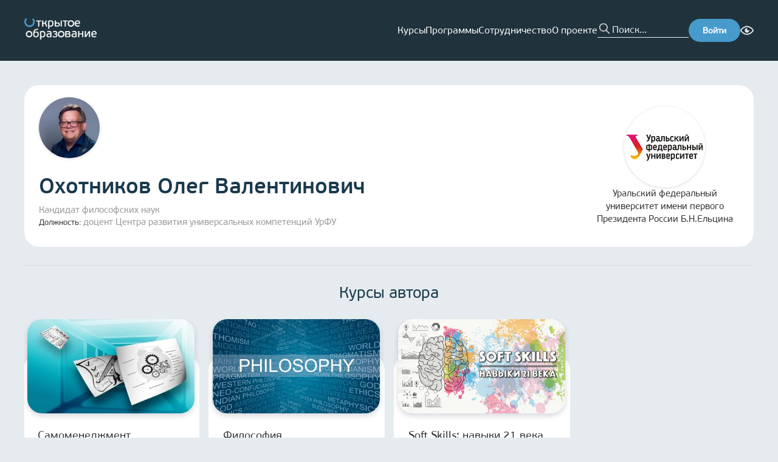

--- FILE ---
content_type: text/html; charset=utf-8
request_url: https://openedu.ru/teacher/56/
body_size: 24847
content:
<!DOCTYPE html><html lang="ru" translate="no"><head><meta charSet="utf-8"/><meta name="viewport" content="width=device-width, initial-scale=1"/><meta name="viewport" content="width=device-width, initial-scale=1"/><link rel="preload" as="image" href="https://cdn.openedu.ru/front/theme/assets/images/img/openedu-logo.png"/><link rel="preload" as="image" href="https://cdn.openedu.ru/front/theme/assets/images/img/bvi-icon.png"/><link rel="preload" as="image" href="https://cdn.openedu.ru/front/theme/assets/images/img/powered-by-edx.png"/><link rel="stylesheet" href="https://cdn.openedu.ru/front/_next/static/chunks/0c34d70cc4f4f9bd.css" data-precedence="next"/><link rel="stylesheet" href="https://cdn.openedu.ru/front/_next/static/chunks/4d609562e587436a.css" data-precedence="next"/><link rel="stylesheet" href="https://cdn.openedu.ru/front/_next/static/chunks/978f1fab870b13d4.css" data-precedence="next"/><link rel="preload" as="script" fetchPriority="low" href="https://cdn.openedu.ru/front/_next/static/chunks/5cb0717ec999841b.js"/><script src="https://cdn.openedu.ru/front/_next/static/chunks/67b8ba14016779de.js" async=""></script><script src="https://cdn.openedu.ru/front/_next/static/chunks/47ba1d6fe319685d.js" async=""></script><script src="https://cdn.openedu.ru/front/_next/static/chunks/a131038d5a0f817f.js" async=""></script><script src="https://cdn.openedu.ru/front/_next/static/chunks/9a43e5b5be92595a.js" async=""></script><script src="https://cdn.openedu.ru/front/_next/static/chunks/8008d994f91f0fb6.js" async=""></script><script src="https://cdn.openedu.ru/front/_next/static/chunks/turbopack-19576d41697414a4.js" async=""></script><script src="https://cdn.openedu.ru/front/_next/static/chunks/ff1a16fafef87110.js" async=""></script><script src="https://cdn.openedu.ru/front/_next/static/chunks/c00378fb010aec22.js" async=""></script><script src="https://cdn.openedu.ru/front/_next/static/chunks/b4543a7a645590e3.js" async=""></script><script src="https://cdn.openedu.ru/front/_next/static/chunks/79e39c75c7921181.js" async=""></script><script src="https://cdn.openedu.ru/front/_next/static/chunks/a42ff1b80faa31ea.js" async=""></script><script src="https://cdn.openedu.ru/front/_next/static/chunks/1230cc6ae5a342d0.js" async=""></script><script src="https://cdn.openedu.ru/front/_next/static/chunks/21f52541ddf2a70d.js" async=""></script><script src="https://cdn.openedu.ru/front/_next/static/chunks/e36fcfb71053c053.js" async=""></script><script src="https://cdn.openedu.ru/front/_next/static/chunks/8b6261b6d96b0f81.js" async=""></script><script src="https://cdn.openedu.ru/front/_next/static/chunks/12a73644f368dd56.js" async=""></script><script>(self.__next_s=self.__next_s||[]).push([0,{"children":"window['__ENV'] = {\"NEXT_PUBLIC_APP_LEARNING_URL\":\"https://apps.openedu.ru/learning\",\"NEXT_PUBLIC_LOGIN_URL\":\"https://openedu.ru/auth/login/npoedsso/\",\"NEXT_PUBLIC_SWITCH_LOCALE_URL\":\"https://sso.openedu.ru/realms/openedu/switch-locale\",\"NEXT_PUBLIC_LOGOUT_URL\":\"https://openedu.ru/auth/sso-logout\",\"NEXT_PUBLIC_PROFILE_URL\":\"https://openedu.ru/profile/\",\"NEXT_PUBLIC_RECAPTCHA_SITE_KEY\":\"6LcBh8EUAAAAADOgQtVlVWXVYZU-x9Yo7UL0mjdN\",\"NEXT_PUBLIC_FALLBACK_URL\":\"https://old.openedu.ru\",\"NEXT_PUBLIC_SELF_URL\":\"https://openedu.ru\",\"NEXT_PUBLIC_YANDEX_METRIKA_ID_MSU\":\"101807830\",\"NEXT_PUBLIC_CDN_URL\":\"https://cdn.openedu.ru/front/\",\"NEXT_PUBLIC_YANDEX_METRIKA_ID\":\"32212994\"}"}])</script><script>(self.__next_s=self.__next_s||[]).push([0,{"children":"globalThis[\"__toThemeUrl\"] = function(url) {return \"https://cdn.openedu.ru/front/theme\" + \"/\" + url;};","id":"theme-baseurl"}])</script><script src="https://cdn.openedu.ru/front/_next/static/chunks/a6dad97d9634a72d.js" noModule=""></script></head><body><div hidden=""><!--$?--><template id="B:0"></template><!--/$--></div><div class="npoed-app"><div class="page-layout-module__ljaUSW__layout"><header class="ed-header ed-header--fixed page-layout-module__ljaUSW__header"><div class="container ed-header__content"><div class="dropdown-menu burger-menu ed-header__burger-menu"><div class="dropdown-menu__button-container"><button class="burger-menu__btn burger-menu__btn--closed"><span></span><span></span><span></span></button></div></div><a href="/"><img class="ed-header__logo" width="119" height="35" src="https://cdn.openedu.ru/front/theme/assets/images/img/openedu-logo.png" alt="OpenEdu"/></a><nav class="header-navigation ed-header__nav"><ul class="header-navigation__list"><li><a class="header-navigation__link" href="/course/">Курсы</a></li><li><a class="header-navigation__link" href="/program/">Программы</a></li><li><a class="header-navigation__link" href="/partners/apply/">Сотрудничество</a></li><li><a class="header-navigation__link" href="/about/">О проекте</a></li></ul></nav><form class="search-form ed-header__search-form" name="search" autoComplete="false"><button class="search-form__button" type="submit"></button><input class="search-form__input" autoComplete="off" maxLength="255" placeholder="Поиск..." name="search"/></form><a class="ed-header__login-btn" href="https://openedu.ru/auth/login/npoedsso/"><button class="ed-button">Войти</button></a><div class="bvi-button text-center search-form-mobile" title="Режим для слабовидящих"><a href="#" class="bvi-panel-open bvi-panel-open-menu"><span class="bvi-eye bvi-color"><img style="display:block" width="22" height="22" src="https://cdn.openedu.ru/front/theme/assets/images/img/bvi-icon.png" alt="Bvi"/></span></a></div></div></header><main class="page-layout-module__ljaUSW__main"><!--$?--><template id="B:1"></template><div class="centered-layout-module__HduGyG__centeredLayout"><span class="loading-spinner-module__Nc4sXG__loadingSpinner"></span></div><!--/$--></main><footer class="ed-footer page-layout-module__ljaUSW__footer"><div class="container ed-footer__wrapper"><div class="ed-footer__content"><div class="ed-footer__main-info"><a href="https://openedu.ru"><img width="163" height="48" src="https://cdn.openedu.ru/front/theme/assets/images/img/openedu-logo.png" alt="OpenEdu"/></a><ul class="list list--inline ed-footer__socials" style="gap:8px"><li class="list__item"><a href="https://t.me/openeduru"><svg width="32" height="32" fill="none" xmlns="http://www.w3.org/2000/svg"><circle cx="16" cy="16" r="16" fill="#479ACC"></circle><path d="M23.609 8.142s1.78-.695 1.632.992c-.05.694-.494 3.124-.84 5.753l-1.188 7.787s-.099 1.14-.99 1.34c-.89.198-2.225-.695-2.473-.894-.197-.149-3.71-2.38-4.946-3.472-.346-.297-.742-.892.05-1.587l5.193-4.96c.594-.595 1.188-1.984-1.286-.297l-6.925 4.712s-.791.496-2.275.05l-3.216-.993s-1.187-.744.841-1.488c4.947-2.33 11.031-4.712 16.423-6.943z" fill="#fff"></path></svg></a></li><li class="list__item"><a href="https://vk.com/openeduru"><svg width="32" height="32" fill="none" xmlns="http://www.w3.org/2000/svg"><circle cx="16" cy="16" r="16" fill="#479ACC"></circle><path d="M24.947 11.739c.129-.426 0-.739-.606-.739h-2.01c-.512 0-.746.27-.874.567 0 0-1.022 2.493-2.47 4.109-.468.47-.682.619-.937.619-.127 0-.312-.149-.312-.575v-3.981c0-.512-.148-.739-.574-.739h-3.159c-.319 0-.511.236-.511.462 0 .484.724.596.798 1.96v2.959c0 .648-.116.766-.373.766-.681 0-2.338-2.501-3.322-5.365-.192-.556-.385-.781-.898-.781h-2.01c-.574 0-.689.27-.689.567 0 .534.681 3.174 3.173 6.665 1.66 2.385 3.999 3.677 6.13 3.677 1.276 0 1.434-.287 1.434-.782v-1.802c0-.574.122-.69.526-.69.297 0 .809.151 2.001 1.3 1.362 1.362 1.588 1.973 2.353 1.973h2.01c.573 0 .86-.287.695-.853-.18-.564-.831-1.384-1.695-2.355-.469-.554-1.17-1.15-1.384-1.448-.298-.384-.211-.553 0-.894.001 0 2.45-3.448 2.704-4.62z" fill="#fff"></path></svg></a></li></ul></div><nav class="ed-footer__nav"><ul class="navigation-menu navigation-menu--primary"><li class="navigation-menu__item"><a class="navigation-menu__link" href="/course">Каталог курсов</a></li><li class="navigation-menu__item"><a class="navigation-menu__link" href="/program">Каталог программ</a></li><li class="navigation-menu__item"><a class="navigation-menu__link" href="/specialize">Направления подготовки</a></li></ul><ul class="navigation-menu"><li class="navigation-menu__item"><a class="navigation-menu__link" href="/about">О проекте</a></li><li class="navigation-menu__item"><a class="navigation-menu__link" href="/faq">Вопрос-ответ</a></li><li class="navigation-menu__item"><a class="navigation-menu__link" href="/feedback">Задать вопрос</a></li><li class="navigation-menu__item"><a class="navigation-menu__link" href="/requirements">Системные требования</a></li></ul><ul class="navigation-menu"><li class="navigation-menu__item"><a class="navigation-menu__link" href="/for-media">Контакты для СМИ</a></li><li class="navigation-menu__item"><a class="navigation-menu__link" href="/contacts">Контактная информация</a></li><li class="navigation-menu__item"><a class="navigation-menu__link" href="/terms">Пользовательское соглашение</a></li><li class="navigation-menu__item"><a class="navigation-menu__link" href="/pdpolicy">Политика в отношении перс. данных</a></li></ul><form class="news-subscription-form"><div class="news-subscription-form__input-with-btn"><input class="news-subscription-form__email-input" placeholder="Укажите ваш e-mail" type="email" name="email" value=""/><button type="submit" class="ed-button news-subscription-form__button">Подписаться</button></div><h5 class="news-subscription-form__header">Подпишитесь на новости Открытого образования в России</h5></form></nav></div><div class="ed-footer__info"><span class="ed-footer__copyright">© <!-- -->2026<!-- --> <!-- -->Открытое образование<!-- --> | Openedu.ru</span><img class="ed-footer__powered" src="https://cdn.openedu.ru/front/theme/assets/images/img/powered-by-edx.png" alt="edx"/></div><div class="locale-toggle ed-footer__locales"><span class="locale-toggle__lang locale-toggle__lang--active">Ru</span> | <a class="locale-toggle__lang" href="https://sso.openedu.ru/realms/openedu/switch-locale/en?next=https://openedu.ru/teacher/56/">En</a></div><svg width="310" height="260" viewBox="0 0 310 260" fill="none" xmlns="http://www.w3.org/2000/svg" class="ed-footer__background-svg"><path opacity="0.1" d="M66.382 16.654C70.2865 20.5584 70.2502 26.8627 66.6954 31.088C49.7241 51.2605 39.5 77.2978 39.5 105.723C39.5002 169.788 91.4351 221.723 155.5 221.723C219.565 221.723 271.5 169.788 271.5 105.723C271.5 77.3203 261.292 51.302 244.344 31.1363C240.793 26.9109 240.759 20.6097 244.662 16.7069L257.709 3.65981C261.629 -0.259725 268.016 -0.263175 271.652 3.92052C295.227 31.0431 309.5 66.4655 309.5 105.223C309.5 190.551 240.328 259.723 155 259.723C69.6721 259.723 0.500169 190.551 0.5 105.223C0.5 66.1687 14.991 30.4991 38.8889 3.29703C42.5345 -0.852683 48.8943 -0.833061 52.8002 3.07269L66.382 16.654Z" fill="#A0C7DE"></path></svg></div></footer></div><!--$?--><template id="B:2"></template><!--/$--><div id="_rht_toaster" style="position:fixed;z-index:9999;top:16px;left:16px;right:16px;bottom:16px;pointer-events:none" class="npoed-app__toast"></div><div class="npoed-app__overlays"><div></div></div></div><!--$--><noscript><div>&lt;img src=&quot;https://mc.yandex.ru/watch/32212994&quot; style=&quot;position:absolute; left:-9999px;&quot; alt=&quot;&quot; /&gt;&lt;img src=&quot;https://mc.yandex.ru/watch/101807830&quot; style=&quot;position:absolute; left:-9999px;&quot; alt=&quot;&quot; /&gt;</div></noscript><!--/$--><script>requestAnimationFrame(function(){$RT=performance.now()});</script><script src="https://cdn.openedu.ru/front/_next/static/chunks/5cb0717ec999841b.js" id="_R_" async=""></script><div hidden id="S:1"><template id="P:3"></template><!--$?--><template id="B:4"></template><!--/$--></div><script>(self.__next_f=self.__next_f||[]).push([0])</script><script>self.__next_f.push([1,"1:\"$Sreact.fragment\"\n3:I[39756,[\"https://cdn.openedu.ru/front/_next/static/chunks/ff1a16fafef87110.js\",\"https://cdn.openedu.ru/front/_next/static/chunks/c00378fb010aec22.js\"],\"default\"]\n4:I[37457,[\"https://cdn.openedu.ru/front/_next/static/chunks/ff1a16fafef87110.js\",\"https://cdn.openedu.ru/front/_next/static/chunks/c00378fb010aec22.js\"],\"default\"]\n7:I[97367,[\"https://cdn.openedu.ru/front/_next/static/chunks/ff1a16fafef87110.js\",\"https://cdn.openedu.ru/front/_next/static/chunks/c00378fb010aec22.js\"],\"OutletBoundary\"]\n8:\"$Sreact.suspense\"\na:I[43972,[\"https://cdn.openedu.ru/front/_next/static/chunks/b4543a7a645590e3.js\",\"https://cdn.openedu.ru/front/_next/static/chunks/79e39c75c7921181.js\",\"https://cdn.openedu.ru/front/_next/static/chunks/a42ff1b80faa31ea.js\",\"https://cdn.openedu.ru/front/_next/static/chunks/1230cc6ae5a342d0.js\",\"https://cdn.openedu.ru/front/_next/static/chunks/21f52541ddf2a70d.js\",\"https://cdn.openedu.ru/front/_next/static/chunks/e36fcfb71053c053.js\"],\"default\"]\nb:I[97367,[\"https://cdn.openedu.ru/front/_next/static/chunks/ff1a16fafef87110.js\",\"https://cdn.openedu.ru/front/_next/static/chunks/c00378fb010aec22.js\"],\"ViewportBoundary\"]\nd:I[97367,[\"https://cdn.openedu.ru/front/_next/static/chunks/ff1a16fafef87110.js\",\"https://cdn.openedu.ru/front/_next/static/chunks/c00378fb010aec22.js\"],\"MetadataBoundary\"]\nf:I[68027,[\"https://cdn.openedu.ru/front/_next/static/chunks/ff1a16fafef87110.js\",\"https://cdn.openedu.ru/front/_next/static/chunks/c00378fb010aec22.js\"],\"default\"]\n10:I[22016,[\"https://cdn.openedu.ru/front/_next/static/chunks/b4543a7a645590e3.js\",\"https://cdn.openedu.ru/front/_next/static/chunks/79e39c75c7921181.js\",\"https://cdn.openedu.ru/front/_next/static/chunks/a42ff1b80faa31ea.js\",\"https://cdn.openedu.ru/front/_next/static/chunks/1230cc6ae5a342d0.js\",\"https://cdn.openedu.ru/front/_next/static/chunks/21f52541ddf2a70d.js\",\"https://cdn.openedu.ru/front/_next/static/chunks/e36fcfb71053c053.js\",\"https://cdn.openedu.ru/front/_next/static/chunks/8b6261b6d96b0f81.js\"],\"\"]\n:HL[\"https://cdn.openedu.ru/front/_next/static/chunks/0c34d70cc4f4f9bd.css\",\"style\"]\n:HL[\"https://cdn.openedu.ru/front/_next/static/chunks/4d609562e587436a.css\",\"style\"]\n:HL[\"https://cdn.openedu.ru/front/_next/static/chunks/978f1fab870b13d4.css\",\"style\"]\n:HC[\"https://cdn.openedu.ru\",\"\"]\n"])</script><script>self.__next_f.push([1,"0:{\"P\":null,\"b\":\"rtKOjdh-MPrSN4F1uHWB6\",\"c\":[\"\",\"teacher\",\"56\",\"\"],\"q\":\"\",\"i\":false,\"f\":[[[\"\",{\"children\":[\"(with-loading-fallback)\",{\"children\":[\"teacher\",{\"children\":[[\"id\",\"56\",\"d\"],{\"children\":[\"__PAGE__\",{}]}]}]}]},\"$undefined\",\"$undefined\",true],[[\"$\",\"$1\",\"c\",{\"children\":[[[\"$\",\"link\",\"0\",{\"rel\":\"stylesheet\",\"href\":\"https://cdn.openedu.ru/front/_next/static/chunks/0c34d70cc4f4f9bd.css\",\"precedence\":\"next\",\"crossOrigin\":\"$undefined\",\"nonce\":\"$undefined\"}],[\"$\",\"link\",\"1\",{\"rel\":\"stylesheet\",\"href\":\"https://cdn.openedu.ru/front/_next/static/chunks/4d609562e587436a.css\",\"precedence\":\"next\",\"crossOrigin\":\"$undefined\",\"nonce\":\"$undefined\"}],[\"$\",\"link\",\"2\",{\"rel\":\"stylesheet\",\"href\":\"https://cdn.openedu.ru/front/_next/static/chunks/978f1fab870b13d4.css\",\"precedence\":\"next\",\"crossOrigin\":\"$undefined\",\"nonce\":\"$undefined\"}],[\"$\",\"script\",\"script-0\",{\"src\":\"https://cdn.openedu.ru/front/_next/static/chunks/b4543a7a645590e3.js\",\"async\":true,\"nonce\":\"$undefined\"}],[\"$\",\"script\",\"script-1\",{\"src\":\"https://cdn.openedu.ru/front/_next/static/chunks/79e39c75c7921181.js\",\"async\":true,\"nonce\":\"$undefined\"}],[\"$\",\"script\",\"script-2\",{\"src\":\"https://cdn.openedu.ru/front/_next/static/chunks/a42ff1b80faa31ea.js\",\"async\":true,\"nonce\":\"$undefined\"}],[\"$\",\"script\",\"script-3\",{\"src\":\"https://cdn.openedu.ru/front/_next/static/chunks/1230cc6ae5a342d0.js\",\"async\":true,\"nonce\":\"$undefined\"}],[\"$\",\"script\",\"script-4\",{\"src\":\"https://cdn.openedu.ru/front/_next/static/chunks/21f52541ddf2a70d.js\",\"async\":true,\"nonce\":\"$undefined\"}],[\"$\",\"script\",\"script-5\",{\"src\":\"https://cdn.openedu.ru/front/_next/static/chunks/e36fcfb71053c053.js\",\"async\":true,\"nonce\":\"$undefined\"}]],\"$L2\"]}],{\"children\":[[\"$\",\"$1\",\"c\",{\"children\":[null,[\"$\",\"$L3\",null,{\"parallelRouterKey\":\"children\",\"error\":\"$undefined\",\"errorStyles\":\"$undefined\",\"errorScripts\":\"$undefined\",\"template\":[\"$\",\"$L4\",null,{}],\"templateStyles\":\"$undefined\",\"templateScripts\":\"$undefined\",\"notFound\":[\"$L5\",[]],\"forbidden\":\"$undefined\",\"unauthorized\":\"$undefined\"}]]}],{\"children\":[[\"$\",\"$1\",\"c\",{\"children\":[null,[\"$\",\"$L3\",null,{\"parallelRouterKey\":\"children\",\"error\":\"$undefined\",\"errorStyles\":\"$undefined\",\"errorScripts\":\"$undefined\",\"template\":[\"$\",\"$L4\",null,{}],\"templateStyles\":\"$undefined\",\"templateScripts\":\"$undefined\",\"notFound\":\"$undefined\",\"forbidden\":\"$undefined\",\"unauthorized\":\"$undefined\"}]]}],{\"children\":[[\"$\",\"$1\",\"c\",{\"children\":[null,[\"$\",\"$L3\",null,{\"parallelRouterKey\":\"children\",\"error\":\"$undefined\",\"errorStyles\":\"$undefined\",\"errorScripts\":\"$undefined\",\"template\":[\"$\",\"$L4\",null,{}],\"templateStyles\":\"$undefined\",\"templateScripts\":\"$undefined\",\"notFound\":\"$undefined\",\"forbidden\":\"$undefined\",\"unauthorized\":\"$undefined\"}]]}],{\"children\":[[\"$\",\"$1\",\"c\",{\"children\":[\"$L6\",[[\"$\",\"script\",\"script-0\",{\"src\":\"https://cdn.openedu.ru/front/_next/static/chunks/8b6261b6d96b0f81.js\",\"async\":true,\"nonce\":\"$undefined\"}]],[\"$\",\"$L7\",null,{\"children\":[\"$\",\"$8\",null,{\"name\":\"Next.MetadataOutlet\",\"children\":\"$@9\"}]}]]}],{},null,false,false]},null,false,false]},null,false,false]},[[\"$\",\"div\",\"l\",{\"className\":\"centered-layout-module__HduGyG__centeredLayout\",\"children\":[\"$\",\"$La\",null,{}]}],[],[]],false,false]},null,false,false],[\"$\",\"$1\",\"h\",{\"children\":[null,[\"$\",\"$Lb\",null,{\"children\":\"$@c\"}],[\"$\",\"div\",null,{\"hidden\":true,\"children\":[\"$\",\"$Ld\",null,{\"children\":[\"$\",\"$8\",null,{\"name\":\"Next.Metadata\",\"children\":\"$@e\"}]}]}],null]}],false]],\"m\":\"$undefined\",\"G\":[\"$f\",[]],\"S\":false}\n"])</script><script>self.__next_f.push([1,"5:[\"$\",\"div\",null,{\"className\":\"centered-layout-module__HduGyG__centeredLayout\",\"children\":[[\"$\",\"h1\",null,{\"className\":\"not-found-module__0a7Kwa__title\",\"children\":\"Страница не найдена\"}],\"$undefined\",[\"$\",\"$L10\",null,{\"className\":\"link\",\"style\":\"$undefined\",\"href\":\"/\",\"onClick\":\"$undefined\",\"children\":\"Вернуться на главную\"}]]}]\nc:[[\"$\",\"meta\",\"0\",{\"charSet\":\"utf-8\"}],[\"$\",\"meta\",\"1\",{\"name\":\"viewport\",\"content\":\"width=device-width, initial-scale=1\"}]]\n"])</script><script>self.__next_f.push([1,"11:I[79520,[\"https://cdn.openedu.ru/front/_next/static/chunks/b4543a7a645590e3.js\",\"https://cdn.openedu.ru/front/_next/static/chunks/79e39c75c7921181.js\",\"https://cdn.openedu.ru/front/_next/static/chunks/a42ff1b80faa31ea.js\",\"https://cdn.openedu.ru/front/_next/static/chunks/1230cc6ae5a342d0.js\",\"https://cdn.openedu.ru/front/_next/static/chunks/21f52541ddf2a70d.js\",\"https://cdn.openedu.ru/front/_next/static/chunks/e36fcfb71053c053.js\",\"https://cdn.openedu.ru/front/_next/static/chunks/8b6261b6d96b0f81.js\"],\"\"]\n13:I[14668,[\"https://cdn.openedu.ru/front/_next/static/chunks/b4543a7a645590e3.js\",\"https://cdn.openedu.ru/front/_next/static/chunks/79e39c75c7921181.js\",\"https://cdn.openedu.ru/front/_next/static/chunks/a42ff1b80faa31ea.js\",\"https://cdn.openedu.ru/front/_next/static/chunks/1230cc6ae5a342d0.js\",\"https://cdn.openedu.ru/front/_next/static/chunks/21f52541ddf2a70d.js\",\"https://cdn.openedu.ru/front/_next/static/chunks/e36fcfb71053c053.js\"],\"default\"]\n2:[\"$\",\"html\",null,{\"lang\":\"ru\",\"translate\":\"no\",\"children\":[[\"$\",\"head\",null,{\"children\":[[\"$\",\"meta\",null,{\"name\":\"viewport\",\"content\":\"width=device-width, initial-scale=1\"}],[\"$\",\"$L11\",null,{\"strategy\":\"beforeInteractive\",\"nonce\":\"$undefined\",\"dangerouslySetInnerHTML\":{\"__html\":\"window['__ENV'] = {\\\"NEXT_PUBLIC_APP_LEARNING_URL\\\":\\\"https://apps.openedu.ru/learning\\\",\\\"NEXT_PUBLIC_LOGIN_URL\\\":\\\"https://openedu.ru/auth/login/npoedsso/\\\",\\\"NEXT_PUBLIC_SWITCH_LOCALE_URL\\\":\\\"https://sso.openedu.ru/realms/openedu/switch-locale\\\",\\\"NEXT_PUBLIC_LOGOUT_URL\\\":\\\"https://openedu.ru/auth/sso-logout\\\",\\\"NEXT_PUBLIC_PROFILE_URL\\\":\\\"https://openedu.ru/profile/\\\",\\\"NEXT_PUBLIC_RECAPTCHA_SITE_KEY\\\":\\\"6LcBh8EUAAAAADOgQtVlVWXVYZU-x9Yo7UL0mjdN\\\",\\\"NEXT_PUBLIC_FALLBACK_URL\\\":\\\"https://old.openedu.ru\\\",\\\"NEXT_PUBLIC_SELF_URL\\\":\\\"https://openedu.ru\\\",\\\"NEXT_PUBLIC_YANDEX_METRIKA_ID_MSU\\\":\\\"101807830\\\",\\\"NEXT_PUBLIC_CDN_URL\\\":\\\"https://cdn.openedu.ru/front/\\\",\\\"NEXT_PUBLIC_YANDEX_METRIKA_ID\\\":\\\"32212994\\\"}\"}}],[\"$\",\"$L11\",null,{\"id\":\"theme-baseurl\",\"strategy\":\"beforeInteractive\",\"children\":\"globalThis[\\\"__toThemeUrl\\\"] = function(url) {return \\\"https://cdn.openedu.ru/front/theme\\\" + \\\"/\\\" + url;};\"}]]}],[\"$\",\"body\",null,{\"children\":[\"$L12\",[\"$\",\"$8\",null,{\"children\":[\"$\",\"$L13\",null,{}]}]]}]]}]\n"])</script><script>self.__next_f.push([1,"14:I[75696,[\"https://cdn.openedu.ru/front/_next/static/chunks/b4543a7a645590e3.js\",\"https://cdn.openedu.ru/front/_next/static/chunks/79e39c75c7921181.js\",\"https://cdn.openedu.ru/front/_next/static/chunks/a42ff1b80faa31ea.js\",\"https://cdn.openedu.ru/front/_next/static/chunks/1230cc6ae5a342d0.js\",\"https://cdn.openedu.ru/front/_next/static/chunks/21f52541ddf2a70d.js\",\"https://cdn.openedu.ru/front/_next/static/chunks/e36fcfb71053c053.js\"],\"default\"]\n"])</script><script>self.__next_f.push([1,"12:[\"$\",\"$L14\",null,{\"formats\":\"$undefined\",\"locale\":\"ru\",\"messages\":{\"common\":{\"openEducation\":\"Открытое образование\",\"links\":{\"aboutProject\":\"О проекте\"},\"hide\":\"Скрыть\",\"fullList\":\"Полный список\"},\"header\":{\"navigation\":{\"courses\":\"Курсы\",\"programs\":\"Программы\",\"partnership\":\"Сотрудничество\",\"about\":\"О проекте\",\"help\":\"Помощь\"},\"menu\":{\"label\":\"Личный кабинет\",\"myCourses\":\"Мои курсы\",\"myPrograms\":\"Мои программы\",\"profile\":\"Профиль\",\"universities\":\"Кабинеты вузов\",\"addUniversity\":\"Добавить вуз\",\"roleAssignment\":\"Назначение ролей\",\"myDownloads\":\"Мои выгрузки\",\"backgroundTasks\":\"Фоновые задачи\",\"signOut\":\"Выйти\"}},\"footer\":{\"coursesCatalog\":\"Каталог курсов\",\"programsCatalog\":\"Каталог программ\",\"directions\":\"Направления подготовки\",\"faq\":\"Вопрос-ответ\",\"feedback\":\"Задать вопрос\",\"requirements\":\"Системные требования\",\"forMedia\":\"Контакты для СМИ\",\"contacts\":\"Контактная информация\",\"terms\":\"Пользовательское соглашение\",\"pdpolicy\":\"Политика в отношении перс. данных\",\"inputPlaceholder\":\"Укажите ваш e-mail\",\"subscribeNewsText\":\"Подпишитесь на новости Открытого образования в России\",\"subscribeText\":\"Подписаться\",\"youAreSubscribed\":\"Вы подписаны на новости курса\"},\"frontPage\":{\"carousel\":{\"selectAndEnroll\":\"Выбрать и записаться\",\"courses\":{\"title\":\"{count, plural, one {# курс} few {# курса} many {# курсов} other {# курса}}\",\"ofLeadingRussianUniversities\":\"ведущих вузов России\",\"inDirections\":\"по {count, number, unit}+ направлениям подготовки\"},\"programs\":{\"title\":\"{count, plural, one {# программа} few {# программы} many {# программ} other {# программы}}\",\"forEveryOne\":\"для каждого без ограничений\",\"advancedTraining\":\"повышение квалификации\",\"professionalRetraining\":\"профпереподготовка\",\"additionalEducation\":\"дополнительное образование\"}},\"promoBlocks\":{\"creditPossibility\":{\"title\":\"Возможность зачесть\",\"subtitle\":\"курс в своём университете\",\"description\":\"Новый элемент системы российского образования — открытые онлайн-курсы — cможет перезачесть любой университет. Мы делаем это реальной практикой, расширяя границы образования для каждого студента.\"},\"higherEducation\":{\"title\":\"Высшее образование\",\"subtitle\":\"везде и для всех\",\"description\":\"Доступность качественного высшего образования для всех граждан РФ без формальных (сдача ЕГЭ), территориальных и финансовых ограничений. Возможность освоить содержание программ бакалавриата, а в будущем — магистратуры, каждому желающему.\"},\"courseSet\":{\"title\":\"Полный набор\",\"subtitle\":\"курсов от университетов\",\"description\":\"Мы ведём системную работу по созданию курсов для базовой части всех направлений подготовки, обеспечивая удобное и выгодное для любого университета встраивание курса в свои образовательные программы.\"}}},\"pages\":{\"title\":{\"directions\":\"Направления подготовки\",\"courses\":\"Курсы\",\"catalog\":\"Каталог\",\"mainPage\":\"Главная страница\",\"feedback\":\"Задать вопрос\",\"feedbackProctoring\":\"Проблема с прокторингом\",\"partnersSuccess\":\"Заявка отправлена\",\"partnerNotFound\":\"Партнер не найден\"}},\"metadata\":{\"title\":\"Открытое образование\",\"titleTemplate\":\"Открытое образование - %s\",\"description\":\"Бесплатные онлайн-курсы ведущих вузов России\",\"keywords\":[\"бесплатные онлайн-курсы\",\"бесплатный дистанционный курс\"]},\"errors\":{\"unexpectedError\":\"Произошла непредвиденная ошибка\",\"returnToHome\":\"Вернуться на главную\",\"courseNotFound\":\"Интересующая вас сессия курса не существует или была скрыта из каталога\",\"programNotFound\":\"Интересующая вас сессия программы не существует или была скрыта из каталога\",\"unsubscribeError\":\"Вовремя отписки произошла ошибка\"},\"teacher\":{\"position\":\"Должность:\",\"professionalExperience\":\"Профессиональный опыт\",\"rewardsAndAchievements\":\"Награды и достижения\",\"authorCourses\":\"Курсы автора\"},\"course\":{\"language\":{\"ru\":\"русский язык\",\"en\":\"английский язык\"},\"credits\":\"{count, plural, one {# зачётная единица} few {# зачётные единицы} many {# зачётных единиц} other {# зачётных единиц}}\",\"workload\":{\"exact\":\"около {hours} часов в неделю\",\"range\":\"от {from} до {to} часов в неделю\"},\"duration\":{\"exact\":\"{weeks} недель\",\"range\":\"от {from} до {to} недель\"},\"certificate\":\"сертификат\",\"sections\":{\"about\":\"О курсе\",\"instructors\":\"Преподаватели\",\"format\":\"Формат\",\"resources\":\"Информационные ресурсы\",\"requirements\":\"Требования\",\"program\":\"Программа курса\",\"knowledge\":\"Знания\",\"skills\":\"Умения\",\"abilities\":\"Навыки\",\"learningOutcomes\":\"Результаты обучения\",\"competencies\":\"Формируемые компетенции\",\"directions\":\"Направления подготовки\",\"additionalBlock1\":\"Доп блок 1\",\"additionalBlock2\":\"Доп блок 2\",\"additionalBlock3\":\"Доп блок 3\",\"additionalBlock4\":\"Доп блок 4\",\"reviews\":\"Отзывы о курсе\"},\"programsWhichIncludeCourse\":\"Программы, в которые включён курс\",\"similarCourses\":\"Похожие курсы\"},\"university\":{\"navigation\":{\"about\":\"Об университете\",\"instructors\":\"Преподаватели\",\"coursesAndDirections\":\"Курсы и направления подготовки\"},\"contacts\":{\"phone\":\"Телефон\",\"website\":\"Официальный сайт\",\"email\":\"Электронная почта\"}},\"partner\":{\"placeCourses\":\"Разместить онлайн-курсы\",\"useCourses\":\"Использовать онлайн-курсы\",\"coursesDescription\":\"Онлайн-курсы, которые перезачитывает {title}.\",\"directionsTitle\":\"Направления подготовки:\",\"allDirections\":\"Все направления подготовки\",\"courseDetails\":\"Подробнее о курсе\"},\"feedback\":{\"proctoringProblems\":\"Проблемы с прокторингом? Перейдите сюда\",\"helpInstruction\":\"Чтобы мы могли быстрее вам помочь, пожалуйста, постарайтесь включить следующую информацию:\",\"proctoringHelpInstruction\":\"Чтобы мы могли быстрее вам помочь, пожалуйста, постарайтесь включить следующую информацию:\",\"contactsLink\":\"контакты, по которым вы можете связаться с преподавателями курсов.\",\"supportPrefix\":\"Для обращений в службу поддержки\",\"proctoringRequiredInfo\":[\"В какие даты вы проходили (будете проходить) тестирование\",\"описание ошибки - какие действия вы выполняете и на каком шаге возникает ошибка\",\"по возможности, приложите скриншот возникающей проблемы\"],\"requiredInfo\":[\"ваш логин на сайте\",\"используемый браузер, операционная система /устройство\",\"название курса, в котором возникает проблема\",\"полную ссылку на проблемную страницу из адресной строки вашего браузера\",\"описание ошибки - какие действия вы выполняете и на каком шаге возникает ошибка\",\"по возможности, приложите скриншот возникающей проблемы\"],\"helpNote\":\"Эта информация поможет нам быстрее решить ваш вопрос.\",\"generalHelp\":\"Если у вас возникают проблемы при работе с сайтом или курсами, просим при создании обращения максимально подробно описать возникшие затруднения.\",\"courseContentNote\":\"Обратите внимание - вопросы о содержании тестов и других материалов курса лучше направлять напрямую команде курса. Вот контакты, по которым вы можете связаться с преподавателями курсов.\",\"supportInfo\":\"Для обращений в службу поддержки: чтобы мы могли быстрее вам помочь, пожалуйста, постарайтесь включить следующую информацию:\",\"faq\":{\"title\":\"Частые вопросы:\",\"question\":\"Вопрос:\",\"answer\":\"Ответ:\",\"proctoringResult\":{\"question\":\"Результаты теста меня не устраивают. Мне пришло сообщение о том, что прокторинг пройден, но при этом во вкладке «Прогресс» я вижу, что набрал 0 баллов за это задание\",\"answer1\":\"\\\"Удовлетворительный\\\" статус сессии прокторинга означает, что проктор не нашел нарушений в поведении учащегося во время выполнения задания. Это сообщение не связано с баллом, набранным за тест, - ваша оценка за тест может быть как высокой, так и низкой.\",\"answer2\":\"Даже если сессия прокторинга была признана оконченной успешно, баллы, полученные за испытание, могут быть низкими или нулевыми.\",\"answer3\":\"Вопросы по правилам выполнения заданий и начисления баллов, претензии и апелляции по поводу полученной оценки - за пределами компетенции службы поддержки.\",\"answer4\":\"Рекомендуем внимательно изучить информацию о правилах прохождения курса и допуске к финальным испытаниям, размещенную в описании курса.\",\"answer5\":\"Вы можете найти курс в каталоге и изучить его описание: https://openedu.ru/course/. Получить дополнительную информацию вы можете, перейдя к материалам внутри курса.\",\"answer6\":\"Задать дальнейшие вопросы о правилах выполнения тестов и начисления баллов вы можете на форуме курса в разделе \\\"Обсуждения\\\".\"}},\"forms\":{\"title\":\"Задать вопрос\",\"submit\":\"Отправить\",\"name\":\"Имя\",\"yourName\":\"Ваше имя\",\"email\":\"Ваш email\",\"message\":\"Сообщение\",\"topic\":\"Тема\",\"attachFile\":\"Прикрепить файл\",\"attachScreenshot\":\"Прикрепить скриншот\",\"validation\":{\"emailRequired\":\"Введите корректный email\",\"fieldRequired\":\"Поле обязательно для заполнения\",\"selectTopic\":\"Выберите тему\"},\"topics\":{\"loginIssue\":\"Проблема со входом на сайт или переходом к курсу\",\"videoIssue\":\"Проблема с видео\",\"courseSubscribe\":\"Подписаться на курс\",\"courseUnsubscribe\":\"Отписаться от курса\",\"assignmentIssue\":\"Проблема с выполнением заданий и тестов\",\"certificateQuestion\":\"Задать вопрос о сертификате\",\"paymentQuestion\":\"Задать вопрос об оплате\",\"proctoringIssue\":\"Проблема с прокторингом (для контрольных испытаний с подтверждением личности)\",\"technicalOther\":\"Техническая проблема - другое\",\"generalQuestion\":\"Задать вопрос\"},\"proctoring\":{\"course\":\"Укажите полное название курса (включая сессию), который вы проходите:\",\"when\":\"Когда у вас назначено тестирование с проктором?\",\"system\":\"Какая система прокторинга используется?\",\"timing\":{\"sessionPassed\":\"Сеанс уже прошел\",\"rightNow\":\"Прямо сейчас!\",\"within2Hours\":\"В ближайшие 2 часа\",\"todayLater\":\"Сегодня, через 2 часа или более.\",\"tomorrowOrLater\":\"Завтра или позже\",\"notScheduled\":\"Время еще не назначено\"},\"systems\":{\"examus\":\"Экзамус\",\"proctoru\":\"ProctorU\",\"proctorEdu\":\"ProctorEdu\",\"unknown\":\"Не знаю\"}},\"privacy\":\"Я согласен с политикой обработки персональных данных и даю разрешение на их обработку\"}},\"unsubscribe\":{\"statuses\":[\"успешно отписался\",\"уже отписан\"],\"successMessage\":\"Пользователь: {username} был успешно отписан с курса\"},\"components\":{\"search\":{\"button\":\"Поиск\",\"placeholder\":\"Поиск\"},\"actionButton\":{\"successMessage\":\"Операция успешно выполнена\",\"errorMessage\":\"Во время выполения операции произошла ошибка\"},\"entityList\":{\"create\":\"Создать\"},\"form\":{\"buttons\":{\"save\":\"Сохранить\",\"cancel\":\"Отмена\"},\"messages\":{\"success\":\"Операция выполнена успешно\",\"error\":\"Во время выполнения операции произошла ошибка. Пожалуйста, попробуйте позже\",\"formReset\":\"Форма была сброшена\"}},\"courseActions\":{\"goToCourse\":\"К материалам курса\",\"goToProgram\":\"К материалам программы\"},\"favorites\":{\"add\":\"Добавить в избранное\",\"remove\":\"Убрать из избранного\"},\"imageUpload\":{\"selectFile\":\"+ Выбрать файл\",\"edit\":\"Редактировать\",\"upload\":\"Загрузить\",\"cancel\":\"Отмена\",\"delete\":\"Удалить\",\"editTitle\":\"Редактирование изображения\",\"uploadError\":\"Во время загрузки файла произошла ошибка\",\"deleteError\":\"Во время удаления файла произошла ошибка\",\"fileSize\":\"{size} КБ\"},\"courseInfo\":{\"timeUnits\":{\"minute\":[\"минута\",\"минуты\",\"минут\"],\"day\":[\"день\",\"дня\",\"дней\"]},\"toStart\":\"до начала записи\",\"toEnd\":\"до конца записи\"},\"courseStatus\":{\"startingSoon\":\"Курс скоро начнётся\",\"started\":\"Курс уже начался\",\"ended\":\"Завершён\",\"undefined\":\"Дата начала будет сообщена позже\"},\"programStatus\":{\"startingSoon\":\"Программа скоро начнётся\",\"started\":\"Программа уже началась\",\"ended\":\"Завершена\",\"undefined\":\"Дата начала будет сообщена позже\"},\"dateRange\":{\"from\":\"с\",\"to\":\"по\"},\"table\":{\"sortTooltip\":\"Сортировка по полю\",\"recordsPerPage\":\"Записей на странице:\",\"exportCSV\":\"Экспорт в CSV\",\"exportTitle\":\"Экспорт в CSV\",\"close\":\"Закрыть\",\"processing\":\"Файл обрабатывается и загружается\",\"ready\":\"Файл готов\",\"downloadDelay\":\"Файл загружается дольше запланированного времени, готовый файл можно будет скачать в\",\"myDownloads\":\"Мои выгрузки\",\"filters\":\"Фильтры\",\"filterTitle\":\"Фильтрация\",\"reset\":\"Сбросить\",\"noData\":\"Нет данных\",\"selectFilters\":\"Требуется выбрать фильтры: \",\"showing\":\"Показано {start} - {end} из {total}\",\"records\":[\"записи\",\"записей\",\"записей\"]},\"footer\":{\"emailSent\":\"Письмо отправлено\",\"subscriptionActive\":\"Подписка активирована\",\"emailAlreadySent\":\"Письмо уже отправлено\",\"error\":\"Ошибка\",\"canResend\":\"Можно отправить снова:\",\"sendDate\":\"Дата отправки:\"},\"loadMore\":{\"button\":\"Загрузить ещё\",\"loading\":\"Загрузка...\",\"backToTop\":\"Наверх\"},\"productCard\":{\"price\":\"Стоимость:\",\"free\":\"бесплатно\"},\"instructor\":{\"position\":\"Должность:\",\"professionalExperience\":\"Профессиональный опыт\",\"rewardsAndAchievements\":\"Награды и достижения\",\"authorCourses\":\"Курсы автора\"}},\"catalog\":{\"enroll\":{\"enroll\":\"Записаться\",\"familiarize\":\"Ознакомиться\",\"loginAndEnroll\":\"Войти и записаться\",\"goToCourse\":\"К материалам курса\",\"goToProgram\":\"Перейти к программе\",\"toProgramMaterials\":\"К материалам программы\",\"pay\":\"Оплатить\",\"myPrograms\":\"Мои программы\",\"programEnrollmentNotAnnounced\":\"Дата начала записи на программу еще не объявлена\",\"enrollmentNotOpen\":\"Запись на курс еще не открыта\",\"enrollmentClosed\":\"На текущий момент запись на курс завершена\",\"courseWillStart\":\"Обучение начнется {date}\",\"youAreEnrolled\":\"Вы записаны на курс. Обучение начнется {date}\",\"youAreEnrolledProgram\":\"Вы записаны на программу. Обучение начнется {date}\",\"learningWillStart\":\"Обучение начнется {date}\",\"subscribeToNews\":\"Подписаться на новости курса\",\"youAreSubscribed\":\"Вы подписаны на новости курса\",\"unsubscribe\":\"Отписаться\",\"subscribeSuccess\":\"Вы успешно подписались на новости курса\",\"unsubscribeSuccess\":\"Вы успешно отписались от новостей курса\",\"subscribeError\":\"Не удалось подписаться на новости курса\"},\"certificate\":{\"costText\":\"Стоимость прохождения процедур оценки результатов обучения с идентификацией личности - {price} Р.\",\"participantCertificate\":\"Сертификат участника обычно выдается при достижении 60% от общего рейтинга при условии сдачи работ до жесткого дедлайна. Сертификат с отличием, как правило, выдается при достижении 90% от общего рейтинга при условии сдачи работ до мягкого дедлайна.\"},\"congratulations\":{\"title\":\"Поздравляем!\",\"enrolledIn\":\"Вы записаны на {type} «{title}» от {uniTitle}\",\"shareNews\":\"поделитесь этой новостью с друзьями\",\"copyLink\":\"Скопировать ссылку\",\"shareText\":\"Я буду учиться на онлайн-{type} «{title}» ({uniTitle}) на платформе «Открытое образование»\",\"shareTextShort\":\"Я буду учиться на онлайн-{type} «{title}» ({uniTitle})\",\"shareTextVeryShort\":\"Я буду учиться на онлайн-{type} «{title}»\",\"types\":{\"course\":{\"nominative\":\"курс\",\"accusative\":\"курс\",\"prepositional\":\"курсе\"},\"program\":{\"nominative\":\"программа\",\"accusative\":\"программу\",\"prepositional\":\"программе\"}}},\"apply\":{\"apply\":\"Подать заявку\",\"withdraw\":\"Отозвать заявку\",\"successApply\":\"Вы успешно подали заявку\",\"successWithdraw\":\"Вы успешно отозвали заявку\"},\"filters\":{\"title\":\"Фильтры и сортировка\",\"apply\":\"Применить\",\"reset\":\"Сбросить\",\"language\":{\"placeholder\":\"Язык\",\"russian\":\"Русский\",\"english\":\"Английский\"},\"direction\":{\"placeholder\":\"Направление подготовки\"},\"sorting\":{\"placeholder\":\"Сортировка\",\"titleAsc\":\"По названию в возрастающем порядке\",\"titleDesc\":\"По названию в убывающем порядке\",\"priceAsc\":\"По возрастанию цены\",\"priceDesc\":\"По убыванию цены\",\"durationAsc\":\"По возрастанию продолжительности\",\"durationDesc\":\"По убыванию продолжительности\",\"startDateAsc\":\"По дате начала в возрастающем порядке\",\"startDateDesc\":\"По дате начала в убывающем порядке\"},\"status\":{\"placeholder\":\"Статус\",\"all\":\"Все статусы\",\"active\":\"Активные\",\"canEnroll\":\"Можно записаться\",\"started\":\"Сейчас идет\",\"scheduled\":\"Скоро старт\",\"archived\":\"В архиве\",\"new\":\"Новые\"},\"university\":{\"placeholder\":\"Университет\"},\"documentType\":{\"placeholder\":\"Выдаваемый документ\",\"none\":\"Без сертификата\",\"certificate\":\"Сертификат\",\"retraining\":\"Диплом о профессиональной переподготовке\",\"qualification\":\"Удостоверение о повышении квалификации\"},\"results\":{\"coursesAndPrograms\":\"курсов и программ\",\"courses\":[\"курс\",\"курса\",\"курсов\"],\"programs\":[\"программа\",\"программы\",\"программ\"],\"selectedCourses\":[\"Подобран\",\"Подобрано\",\"Подобрано\"],\"selectedPrograms\":[\"Подобрана\",\"Подобрано\",\"Подобрано\"]}},\"autocomplete\":{\"university\":\"Вуз\",\"direction\":\"Направление подготовки\"},\"social\":{\"odnoklassniki\":\"Одноклассники\"},\"course\":{\"sections\":{\"about\":\"О курсе\",\"instructors\":\"Преподаватели\",\"format\":\"Формат\",\"resources\":\"Информационные ресурсы\",\"requirements\":\"Требования\",\"program\":\"Программа курса\",\"learningOutcomes\":\"Результаты обучения\",\"competencies\":\"Формируемые компетенции\",\"directions\":\"Направления подготовки\",\"additionalBlock1\":\"Доп блок 1\",\"additionalBlock2\":\"Доп блок 2\",\"additionalBlock3\":\"Доп блок 3\",\"additionalBlock4\":\"Доп блок 4\",\"reviews\":\"Отзывы о курсе\"},\"similarCourses\":\"Похожие курсы\",\"language\":{\"ru\":\"русский язык\",\"en\":\"английский язык\"},\"workload\":{\"about\":\"около {hours} часов в неделю\",\"range\":\"от {from} до {to} часов в неделю\"},\"credits\":\"{count, plural, one {# зачётная единица} few {# зачётные единицы} many {# зачётных единиц} other {# зачётных единиц}}\",\"certificate\":\"сертификат\"},\"program\":{\"sections\":{\"about\":\"О программе\",\"instructors\":\"Преподаватели\",\"format\":\"Формат\",\"program\":\"Программа обучения\",\"learningOutcomes\":\"Результаты обучения\",\"directions\":\"Направления подготовки\",\"reviews\":\"Отзывы о программе\"},\"coursesInProgram\":\"Курсы в составе программы\",\"certificate\":\"удостоверение\",\"language\":{\"ru\":\"русский язык\",\"en\":\"английский язык\"},\"credits\":\"{count, plural, one {# зачётная единица} few {# зачётные единицы} many {# зачётных единиц} other {# зачётных единиц}}\",\"workload\":{\"about\":\"около {hours} часов в неделю\"},\"duration\":\"{weeks} недель\"}},\"notFound\":{\"title\":\"Страница не найдена\",\"returnHome\":\"Вернуться на главную\"},\"myPages\":{\"navigation\":{\"profile\":\"Профиль\",\"logout\":\"Выйти\",\"myCourses\":\"Мои курсы\",\"myPrograms\":\"Мои программы\"},\"payment\":{\"goToPayment\":\"Перейти к оплате\",\"goToPaymentTreasury\":\"Перейти к оплате электронным сертификатом казначейства\",\"goToPaymentNonRF\":\"Перейти к оплате картой не РФ\"},\"programs\":{\"header\":\"Программа \\\"{title}\\\"\",\"searchPlaceholder\":\"Поиск по программам...\",\"searchCourses\":\"Поиск по курсам...\",\"leaveProgram\":\"Покинуть программу\",\"withdrawApplication\":\"Отозвать заявку\",\"progress\":{\"title\":\"Прогресс по программе\",\"cannotCalculate\":\"Пока не можем посчитать\",\"finalResult\":\"Итоговый результат:\",\"total\":\"Итог\",\"course\":\"Курс\",\"baseScore\":\"Базовый балл\",\"currentScore\":\"Текущий балл\",\"state\":\"Состояние\",\"passed\":\"Зачтено\",\"notPassed\":\"Не зачтено\",\"baseScores\":\"Базовые баллы\",\"scores\":\"Баллы\",\"programScores\":\"Баллы программы\",\"requiredCourses\":\"Обязательные курсы\",\"optionalCourses\":\"Необязательные курсы\"},\"leave\":{\"confirmationTitle\":\"Требуется подтверждение\",\"question\":\"Вы уверены?\",\"close\":\"Закрыть\",\"stay\":{\"course\":\"Остаться на курсе\",\"program\":\"Остаться на программе\",\"detailed\":{\"course\":\"Я передумал. Остаюсь на курсе.\",\"program\":\"Я передумал. Остаюсь на программе.\"}},\"leave\":{\"course\":\"Покинуть курс\",\"program\":\"Покинуть программу\",\"detailed\":{\"course\":\"Да. Покинуть курс.\",\"program\":\"Да. Покинуть программу.\"}},\"warning\":{\"aboutToLeave\":\"Вы собираетесь покинуть {type} «{title}».\",\"verifiedMode\":\"Вы записаны на курс с прохождением в режиме подтверждения личности. Если вы передумали, хотите прекратить обучение на курсе и вернуть деньги за процедуры идентификации, вам необходимо написать представителю вуза. Почту для связи вы можете найти по ссылке\",\"enrollmentEnds\":\"Запись на {type} закроется через {days} {daysWord}.\",\"enrollmentClosed\":\"Запись на {type} уже закрыта, вы не сможете записаться обратно.\",\"sessionEnded\":\"Вы собираетесь покинуть {type} «{title}». Запись на сессию {typeGenitive} завершена. Если вы покинете {type}, то доступ к материалам {typeGenitive} будет закрыт. В будущем вы сможете записаться на новую сессию {typeGenitive}.\",\"progressWarning\":\"В этом случае ваш прогресс обучения по {typeDative} не будет сохранен.\",\"leaveQuestion\":\"Вы уверены, что хотите покинуть {type}?\"},\"types\":{\"course\":\"курс\",\"program\":\"программу\",\"courseGenitive\":\"данного курса\",\"programGenitive\":\"данной программы\",\"courseDative\":\"курсу\",\"programDative\":\"программе\"},\"declension\":{\"days\":[\"день\",\"дня\",\"дней\"]}},\"tabs\":{\"current\":\"Текущие\",\"future\":\"Будущие\",\"finished\":\"Завершённые\",\"diplomas\":\"Дипломы\",\"applications\":\"Заявки\"}},\"courses\":{\"tabs\":{\"current\":\"Текущие\",\"future\":\"Будущие\",\"finished\":\"Завершённые\",\"certificates\":\"Сертификаты\",\"favorites\":\"Избранные\",\"subscriptions\":\"Подписки\"}}},\"entities\":{\"create\":\"Создать\",\"edit\":\"Редактировать\",\"delete\":\"Удалить\",\"download\":\"Скачать\",\"export\":\"Экспорт\",\"import\":\"Импорт\",\"view\":\"Просмотр\",\"save\":\"Сохранить\",\"cancel\":\"Отмена\",\"confirm\":\"Подтвердить\"},\"partners\":{\"integrationTabs\":{\"individual\":\"Индивидуальная\",\"institutionalFull\":\"Институциональная с полной заменой\",\"institutionalPartial\":\"Институциональная с частичным использованием\",\"additional\":\"Использование онлайн-курсов как дополнительный материал\",\"descriptions\":{\"individual\":\"студент университета-пользователя самостоятельно выбирает онлайн-курс из предложенного университетом-пользователем каталога, состоящего из различных онлайн-курсов одного или нескольких университетов-создателей онлайн-курсов; университет-пользователь перезачитывает результаты освоения онлайн-курса, подтвержденные сертификатом университета-создателя онлайн-курса.\",\"institutionalFull\":\"университет-пользователь включает в учебный план образовательной программы определенный учебный онлайн-курс (несколько онлайн-курсов) одного (или нескольких) университетов-создателей; студент университета-пользователя обязан изучить именно этот учебный онлайн-курс (несколько онлайн-курсов); университет-пользователь перезачитывает результаты освоения онлайн-курса, подтвержденные сертификатом университета-создателя онлайн-курса.\",\"institutionalPartial\":\"отличается от предыдущей модели тем, что допускается использование результатов (включая экзамен и сертификат) для части курса университета-пользователя. Например – в изучении длинной дисциплины «Высшая математика» в 6 кредитов, вуз-пользователь использует результаты онлайн-курса «Алгебра» в 2 кредита, остальные модули дисциплины на 4 кредита реализует в традиционном для университета формате.\",\"additional\":\"университет-пользователь включает онлайн-курсы университетов-создателей в учебный план образовательной программы в качестве дополнительного материала для самостоятельного изучения и углубления знаний.\"}},\"materials\":{\"title\":\"Полезные материалы при использовании онлайн-курсов\",\"loading\":\"Загрузка материалов...\"}},\"csv\":{\"title\":\"Мои выгрузки\",\"filters\":{\"name\":\"Имя\",\"orderTimeFrom\":\"Время заказа от\",\"orderTimeTo\":\"Время заказа до\",\"readyTimeFrom\":\"Время готовности от\",\"readyTimeTo\":\"Время готовности до\"},\"deleteModal\":{\"delete\":\"Удалить\",\"yes\":\"Да\",\"no\":\"Нет\",\"message\":\"Вы действительно хотите удалить выгрузку «Фоновые задачи» от {date}?\"}}},\"now\":\"$undefined\",\"timeZone\":\"UTC\",\"children\":\"$L15\"}]\n"])</script><script>self.__next_f.push([1,"16:I[64586,[\"https://cdn.openedu.ru/front/_next/static/chunks/b4543a7a645590e3.js\",\"https://cdn.openedu.ru/front/_next/static/chunks/79e39c75c7921181.js\",\"https://cdn.openedu.ru/front/_next/static/chunks/a42ff1b80faa31ea.js\",\"https://cdn.openedu.ru/front/_next/static/chunks/1230cc6ae5a342d0.js\",\"https://cdn.openedu.ru/front/_next/static/chunks/21f52541ddf2a70d.js\",\"https://cdn.openedu.ru/front/_next/static/chunks/e36fcfb71053c053.js\"],\"default\"]\n17:I[11287,[\"https://cdn.openedu.ru/front/_next/static/chunks/b4543a7a645590e3.js\",\"https://cdn.openedu.ru/front/_next/static/chunks/79e39c75c7921181.js\",\"https://cdn.openedu.ru/front/_next/static/chunks/a42ff1b80faa31ea.js\",\"https://cdn.openedu.ru/front/_next/static/chunks/1230cc6ae5a342d0.js\",\"https://cdn.openedu.ru/front/_next/static/chunks/21f52541ddf2a70d.js\",\"https://cdn.openedu.ru/front/_next/static/chunks/e36fcfb71053c053.js\"],\"default\"]\n18:I[84139,[\"https://cdn.openedu.ru/front/_next/static/chunks/b4543a7a645590e3.js\",\"https://cdn.openedu.ru/front/_next/static/chunks/79e39c75c7921181.js\",\"https://cdn.openedu.ru/front/_next/static/chunks/a42ff1b80faa31ea.js\",\"https://cdn.openedu.ru/front/_next/static/chunks/1230cc6ae5a342d0.js\",\"https://cdn.openedu.ru/front/_next/static/chunks/21f52541ddf2a70d.js\",\"https://cdn.openedu.ru/front/_next/static/chunks/e36fcfb71053c053.js\"],\"default\"]\n19:I[96924,[\"https://cdn.openedu.ru/front/_next/static/chunks/b4543a7a645590e3.js\",\"https://cdn.openedu.ru/front/_next/static/chunks/79e39c75c7921181.js\",\"https://cdn.openedu.ru/front/_next/static/chunks/a42ff1b80faa31ea.js\",\"https://cdn.openedu.ru/front/_next/static/chunks/1230cc6ae5a342d0.js\",\"https://cdn.openedu.ru/front/_next/static/chunks/21f52541ddf2a70d.js\",\"https://cdn.openedu.ru/front/_next/static/chunks/e36fcfb71053c053.js\"],\"SkeletonTheme\"]\n15:[\"$\",\"$L16\",null,{\"children\":[\"$\",\"$L17\",null,{\"locale\":\"ru\",\"children\":[\"$\",\"$L18\",null,{\"user\":\"$undefined\",\"children\":[\"$\",\"$L19\",null,{\"baseColor\":\"#e5ebef\",\"highlightColor\":\"#f4fbff\",\"children\":[\"$L1a\",[\"$\",\"$8\",null,{\"fallback\":null,\"children\":\"$L1b\"}]]}]}]}]}]\n"])</script><script>self.__next_f.push([1,"1c:I[44651,[\"https://cdn.openedu.ru/front/_next/static/chunks/b4543a7a645590e3.js\",\"https://cdn.openedu.ru/front/_next/static/chunks/79e39c75c7921181.js\",\"https://cdn.openedu.ru/front/_next/static/chunks/a42ff1b80faa31ea.js\",\"https://cdn.openedu.ru/front/_next/static/chunks/1230cc6ae5a342d0.js\",\"https://cdn.openedu.ru/front/_next/static/chunks/21f52541ddf2a70d.js\",\"https://cdn.openedu.ru/front/_next/static/chunks/e36fcfb71053c053.js\"],\"default\"]\n1d:I[58298,[\"https://cdn.openedu.ru/front/_next/static/chunks/b4543a7a645590e3.js\",\"https://cdn.openedu.ru/front/_next/static/chunks/79e39c75c7921181.js\",\"https://cdn.openedu.ru/front/_next/static/chunks/a42ff1b80faa31ea.js\",\"https://cdn.openedu.ru/front/_next/static/chunks/1230cc6ae5a342d0.js\",\"https://cdn.openedu.ru/front/_next/static/chunks/21f52541ddf2a70d.js\",\"https://cdn.openedu.ru/front/_next/static/chunks/e36fcfb71053c053.js\",\"https://cdn.openedu.ru/front/_next/static/chunks/12a73644f368dd56.js\"],\"default\"]\n1f:I[15717,[\"https://cdn.openedu.ru/front/_next/static/chunks/b4543a7a645590e3.js\",\"https://cdn.openedu.ru/front/_next/static/chunks/79e39c75c7921181.js\",\"https://cdn.openedu.ru/front/_next/static/chunks/a42ff1b80faa31ea.js\",\"https://cdn.openedu.ru/front/_next/static/chunks/1230cc6ae5a342d0.js\",\"https://cdn.openedu.ru/front/_next/static/chunks/21f52541ddf2a70d.js\",\"https://cdn.openedu.ru/front/_next/static/chunks/e36fcfb71053c053.js\"],\"default\"]\n"])</script><script>self.__next_f.push([1,"1a:[\"$\",\"div\",null,{\"className\":\"page-layout-module__ljaUSW__layout\",\"children\":[[\"$\",\"$L1c\",null,{\"className\":\"page-layout-module__ljaUSW__header\",\"menuItems\":[{\"label\":\"Курсы\",\"href\":\"/course\"},{\"label\":\"Программы\",\"href\":\"/program\"},{\"label\":\"Сотрудничество\",\"href\":\"/partners/apply\"},{\"label\":\"О проекте\",\"href\":\"/about\"},{\"label\":\"Помощь\",\"href\":\"/faq/\",\"isMobileOnly\":true}],\"profileMenuItems\":[],\"profileMenuLabel\":\"Личный кабинет\",\"defaultSearchValue\":\"$undefined\"}],[\"$\",\"main\",null,{\"className\":\"page-layout-module__ljaUSW__main\",\"children\":[\"$\",\"$L3\",null,{\"parallelRouterKey\":\"children\",\"error\":\"$1d\",\"errorStyles\":[],\"errorScripts\":[[\"$\",\"script\",\"script-0\",{\"src\":\"https://cdn.openedu.ru/front/_next/static/chunks/12a73644f368dd56.js\",\"async\":true}]],\"template\":[\"$\",\"$L4\",null,{}],\"templateStyles\":\"$undefined\",\"templateScripts\":\"$undefined\",\"notFound\":[\"$L1e\",[]],\"forbidden\":\"$undefined\",\"unauthorized\":\"$undefined\"}]}],[\"$\",\"$L1f\",null,{\"className\":\"page-layout-module__ljaUSW__footer\",\"additionalLinks1\":[{\"href\":\"/about\",\"label\":\"О проекте\"},{\"href\":\"/faq\",\"label\":\"Вопрос-ответ\"},{\"href\":\"/feedback\",\"label\":\"Задать вопрос\"},{\"href\":\"/requirements\",\"label\":\"Системные требования\"}],\"additionalLinks2\":[{\"href\":\"/for-media\",\"label\":\"Контакты для СМИ\"},{\"href\":\"/contacts\",\"label\":\"Контактная информация\"},{\"href\":\"/terms\",\"label\":\"Пользовательское соглашение\"},{\"href\":\"/pdpolicy\",\"label\":\"Политика в отношении перс. данных\"}],\"mainLinks\":[{\"href\":\"/course\",\"label\":\"Каталог курсов\"},{\"href\":\"/program\",\"label\":\"Каталог программ\"},{\"href\":\"/specialize\",\"label\":\"Направления подготовки\"}],\"texts\":{\"inputPlaceholder\":\"Укажите ваш e-mail\",\"subscribeNewsText\":\"Подпишитесь на новости Открытого образования в России\",\"subscribeText\":\"Подписаться\"},\"openEducationText\":\"Открытое образование\"}]]}]\n"])</script><script>self.__next_f.push([1,"1e:[\"$\",\"div\",null,{\"className\":\"centered-layout-module__HduGyG__centeredLayout\",\"children\":[[\"$\",\"h1\",null,{\"className\":\"not-found-module__0a7Kwa__title\",\"children\":\"Страница не найдена\"}],\"$undefined\",[\"$\",\"$L10\",null,{\"className\":\"link\",\"style\":\"$undefined\",\"href\":\"/\",\"onClick\":\"$undefined\",\"children\":\"Вернуться на главную\"}]]}]\n"])</script><script>self.__next_f.push([1,"20:I[82824,[\"https://cdn.openedu.ru/front/_next/static/chunks/b4543a7a645590e3.js\",\"https://cdn.openedu.ru/front/_next/static/chunks/79e39c75c7921181.js\",\"https://cdn.openedu.ru/front/_next/static/chunks/a42ff1b80faa31ea.js\",\"https://cdn.openedu.ru/front/_next/static/chunks/1230cc6ae5a342d0.js\",\"https://cdn.openedu.ru/front/_next/static/chunks/21f52541ddf2a70d.js\",\"https://cdn.openedu.ru/front/_next/static/chunks/e36fcfb71053c053.js\"],\"default\"]\n21:I[27201,[\"https://cdn.openedu.ru/front/_next/static/chunks/ff1a16fafef87110.js\",\"https://cdn.openedu.ru/front/_next/static/chunks/c00378fb010aec22.js\"],\"IconMark\"]\n1b:[\"$\",\"div\",null,{\"className\":\"styles-module__id8AgG__wrapper\",\"children\":[\"$\",\"$L20\",null,{\"notifications\":[]}]}]\n"])</script><script>self.__next_f.push([1,"e:[[\"$\",\"title\",\"0\",{\"children\":\"Открытое образование - Охотников Олег Валентинович\"}],[\"$\",\"meta\",\"1\",{\"name\":\"description\",\"content\":\"Бесплатные онлайн-курсы ведущих вузов России\"}],[\"$\",\"meta\",\"2\",{\"name\":\"keywords\",\"content\":\"бесплатные онлайн-курсы,бесплатный дистанционный курс\"}],[\"$\",\"meta\",\"3\",{\"name\":\"title\",\"content\":\"Openedu.ru\"}],[\"$\",\"meta\",\"4\",{\"property\":\"og:title\",\"content\":\"Открытое образование\"}],[\"$\",\"meta\",\"5\",{\"property\":\"og:description\",\"content\":\"Бесплатные онлайн-курсы ведущих вузов России\"}],[\"$\",\"meta\",\"6\",{\"name\":\"twitter:card\",\"content\":\"summary\"}],[\"$\",\"meta\",\"7\",{\"name\":\"twitter:title\",\"content\":\"Открытое образование\"}],[\"$\",\"meta\",\"8\",{\"name\":\"twitter:description\",\"content\":\"Бесплатные онлайн-курсы ведущих вузов России\"}],[\"$\",\"link\",\"9\",{\"rel\":\"icon\",\"href\":\"https://cdn.openedu.ru/front/_next/static/media/favicon-16x16.d591665f.png\",\"sizes\":\"16x16\",\"type\":\"image/png\"}],[\"$\",\"link\",\"10\",{\"rel\":\"icon\",\"href\":\"https://cdn.openedu.ru/front/_next/static/media/favicon-32x32.92f18aab.png\",\"sizes\":\"32x32\",\"type\":\"image/png\"}],[\"$\",\"link\",\"11\",{\"rel\":\"apple-touch-icon\",\"href\":\"https://cdn.openedu.ru/front/_next/static/media/apple-touch-icon.72728eaf.png\",\"sizes\":\"180x180\",\"type\":\"image/png\"}],[\"$\",\"link\",\"12\",{\"rel\":\"android-chrome-192x192\",\"href\":\"https://cdn.openedu.ru/front/_next/static/media/android-chrome-192x192.617f586a.png\",\"sizes\":\"192x192\",\"type\":\"image/png\"}],[\"$\",\"link\",\"13\",{\"rel\":\"android-chrome-512x512\",\"href\":\"https://cdn.openedu.ru/front/_next/static/media/android-chrome-512x512.37f1a14d.png\",\"sizes\":\"512x512\",\"type\":\"image/png\"}],[\"$\",\"$L21\",\"14\",{}]]\n"])</script><script>self.__next_f.push([1,"9:null\n"])</script><title>Открытое образование - Охотников Олег Валентинович</title><meta name="description" content="Бесплатные онлайн-курсы ведущих вузов России"/><meta name="keywords" content="бесплатные онлайн-курсы,бесплатный дистанционный курс"/><meta name="title" content="Openedu.ru"/><meta property="og:title" content="Открытое образование"/><meta property="og:description" content="Бесплатные онлайн-курсы ведущих вузов России"/><meta name="twitter:card" content="summary"/><meta name="twitter:title" content="Открытое образование"/><meta name="twitter:description" content="Бесплатные онлайн-курсы ведущих вузов России"/><link rel="icon" href="https://cdn.openedu.ru/front/_next/static/media/favicon-16x16.d591665f.png" sizes="16x16" type="image/png"/><link rel="icon" href="https://cdn.openedu.ru/front/_next/static/media/favicon-32x32.92f18aab.png" sizes="32x32" type="image/png"/><link rel="apple-touch-icon" href="https://cdn.openedu.ru/front/_next/static/media/apple-touch-icon.72728eaf.png" sizes="180x180" type="image/png"/><link rel="android-chrome-192x192" href="https://cdn.openedu.ru/front/_next/static/media/android-chrome-192x192.617f586a.png" sizes="192x192" type="image/png"/><link rel="android-chrome-512x512" href="https://cdn.openedu.ru/front/_next/static/media/android-chrome-512x512.37f1a14d.png" sizes="512x512" type="image/png"/><script >document.querySelectorAll('body link[rel="icon"], body link[rel="apple-touch-icon"]').forEach(el => document.head.appendChild(el))</script><div hidden id="S:2"><div class="styles-module__id8AgG__wrapper"></div></div><script>$RB=[];$RV=function(a){$RT=performance.now();for(var b=0;b<a.length;b+=2){var c=a[b],e=a[b+1];null!==e.parentNode&&e.parentNode.removeChild(e);var f=c.parentNode;if(f){var g=c.previousSibling,h=0;do{if(c&&8===c.nodeType){var d=c.data;if("/$"===d||"/&"===d)if(0===h)break;else h--;else"$"!==d&&"$?"!==d&&"$~"!==d&&"$!"!==d&&"&"!==d||h++}d=c.nextSibling;f.removeChild(c);c=d}while(c);for(;e.firstChild;)f.insertBefore(e.firstChild,c);g.data="$";g._reactRetry&&requestAnimationFrame(g._reactRetry)}}a.length=0};
$RC=function(a,b){if(b=document.getElementById(b))(a=document.getElementById(a))?(a.previousSibling.data="$~",$RB.push(a,b),2===$RB.length&&("number"!==typeof $RT?requestAnimationFrame($RV.bind(null,$RB)):(a=performance.now(),setTimeout($RV.bind(null,$RB),2300>a&&2E3<a?2300-a:$RT+300-a)))):b.parentNode.removeChild(b)};$RC("B:2","S:2")</script><div hidden id="S:0"></div><script>$RC("B:0","S:0")</script><div hidden id="S:4"></div><script>$RC("B:4","S:4")</script><script>self.__next_f.push([1,"22:I[5500,[\"https://cdn.openedu.ru/front/_next/static/chunks/b4543a7a645590e3.js\",\"https://cdn.openedu.ru/front/_next/static/chunks/79e39c75c7921181.js\",\"https://cdn.openedu.ru/front/_next/static/chunks/a42ff1b80faa31ea.js\",\"https://cdn.openedu.ru/front/_next/static/chunks/1230cc6ae5a342d0.js\",\"https://cdn.openedu.ru/front/_next/static/chunks/21f52541ddf2a70d.js\",\"https://cdn.openedu.ru/front/_next/static/chunks/e36fcfb71053c053.js\",\"https://cdn.openedu.ru/front/_next/static/chunks/8b6261b6d96b0f81.js\"],\"Image\"]\n"])</script><script>self.__next_f.push([1,"6:[\"$\",\"div\",null,{\"className\":\"container\",\"id\":\"$undefined\",\"children\":[[\"$\",\"div\",null,{\"className\":\"card-module__sJjZ7q__card instructor-page-module__hx5I9G__header\",\"children\":[[\"$\",\"div\",null,{\"children\":[[\"$\",\"$L22\",null,{\"className\":\"profile-picture-module__nLh1xW__profilePicture\",\"src\":\"https://cdn.openedu.ru/f1367c/instructor/%D0%9E%D1%85%D0%BE%D1%82%D0%BD%D0%B8%D0%BA%D0%BE%D0%B2.jpg\",\"width\":100,\"height\":100,\"alt\":\"\",\"style\":{\"objectFit\":\"cover\"}}],[\"$\",\"h1\",null,{\"className\":\"instructor-page-module__hx5I9G__title\",\"children\":\"Охотников Олег Валентинович\"}],[\"$\",\"p\",null,{\"className\":\"instructor-page-module__hx5I9G__post\",\"children\":[\"Кандидат философских наук\",[\"$\",\"br\",null,{}],[[\"$\",\"span\",null,{\"className\":\"instructor-page-module__hx5I9G__comment\",\"children\":[\"Должность:\",\" \"]}],\"доцент Центра развития универсальных компетенций УрФУ\"]]}]]}],[\"$\",\"$L10\",null,{\"className\":\"profile-card-module__GeOoZW__profileCard\",\"href\":\"/university/urfu\",\"children\":[[\"$\",\"$L22\",null,{\"className\":\"profile-picture-module__nLh1xW__profilePicture\",\"src\":\"https://cdn.openedu.ru/f1367c/university-cardlogo/%D0%A3%D0%A0%D0%A4%D0%A3_2.png\",\"width\":133,\"height\":133,\"alt\":\"\",\"style\":{\"objectFit\":\"cover\"}}],\"Уральский федеральный университет имени первого Президента России Б.Н.Ельцина\"]}]]}],\"\",[[\"$\",\"div\",null,{\"className\":\"separator-module__7lL3jq__separator separator-module__7lL3jq__ghost\",\"style\":{\"margin\":\"30px 0\"}}],[[\"$\",\"h2\",null,{\"className\":\"list-module__IWPZ_q__title\",\"children\":\"Курсы автора\"}],[\"$\",\"ul\",null,{\"className\":\"list-module__IWPZ_q__list list-module__IWPZ_q__inline list-module__IWPZ_q__adaptive\",\"style\":{\"gap\":20},\"children\":[[\"$\",\"li\",\"0\",{\"className\":\"list-module__IWPZ_q__item\",\"children\":\"$L23\"}],[\"$\",\"li\",\"1\",{\"className\":\"list-module__IWPZ_q__item\",\"children\":\"$L24\"}],[\"$\",\"li\",\"2\",{\"className\":\"list-module__IWPZ_q__item\",\"children\":\"$L25\"}]]}]]]]}]\n"])</script><script>self.__next_f.push([1,"26:I[75070,[\"https://cdn.openedu.ru/front/_next/static/chunks/b4543a7a645590e3.js\",\"https://cdn.openedu.ru/front/_next/static/chunks/79e39c75c7921181.js\",\"https://cdn.openedu.ru/front/_next/static/chunks/a42ff1b80faa31ea.js\",\"https://cdn.openedu.ru/front/_next/static/chunks/1230cc6ae5a342d0.js\",\"https://cdn.openedu.ru/front/_next/static/chunks/21f52541ddf2a70d.js\",\"https://cdn.openedu.ru/front/_next/static/chunks/e36fcfb71053c053.js\",\"https://cdn.openedu.ru/front/_next/static/chunks/8b6261b6d96b0f81.js\"],\"default\"]\n"])</script><script>self.__next_f.push([1,"23:[\"$\",\"div\",null,{\"className\":\"catalog-card-module__yPiKeq__catalogCard\",\"children\":[[\"$\",\"$L10\",null,{\"className\":\"link product-image-module__uD2Ika__image catalog-card-module__yPiKeq__image\",\"style\":\"$undefined\",\"href\":\"/course/urfu/SMNGM?session=fall_2025\",\"onClick\":\"$undefined\",\"children\":[\"$\",\"$L22\",null,{\"className\":\"product-image-module__uD2Ika__image catalog-card-module__yPiKeq__image\",\"width\":275,\"height\":155,\"src\":\"https://cdn.openedu.ru/f1367c/cover/%D0%A3%D1%80%D0%A4%D0%A3-13_%D0%A1%D0%B0%D0%BC%D0%BE%D0%BC%D0%B5%D0%BD%D0%B5%D0%B4%D0%B6%D0%BC%D0%B5%D0%BD%D1%82.jpg\",\"alt\":\"\"}]}],[\"$\",\"div\",null,{\"className\":\"card-module__sJjZ7q__card catalog-card-module__yPiKeq__body\",\"children\":[[\"$\",\"$L10\",null,{\"className\":\"link link-module__ygp2Aa__neutral catalog-card-module__yPiKeq__title\",\"style\":\"$undefined\",\"href\":\"/course/urfu/SMNGM?session=fall_2025\",\"onClick\":\"$undefined\",\"children\":\"Самоменеджмент\"}],false,[\"$\",\"$L10\",null,{\"className\":\"link link-module__ygp2Aa__neutral university-module__sJ7OcG__universityInfo\",\"style\":{\"gap\":10},\"href\":\"/university/urfu\",\"onClick\":\"$undefined\",\"children\":[[\"$\",\"$L22\",null,{\"className\":\"$undefined\",\"width\":20,\"height\":20,\"src\":\"https://cdn.openedu.ru/f1367c/university-icon/UrFU_logo_1.png\",\"alt\":\"\"}],\"УрФУ\"]}],[\"$\",\"$L26\",null,{\"startDate\":\"$D2025-08-31T19:00:00.000Z\",\"endDate\":\"$D2026-01-30T13:59:00.000Z\",\"isProgram\":false}]]}]]}]\n"])</script><script>self.__next_f.push([1,"24:[\"$\",\"div\",null,{\"className\":\"catalog-card-module__yPiKeq__catalogCard\",\"children\":[[\"$\",\"$L10\",null,{\"className\":\"link product-image-module__uD2Ika__image catalog-card-module__yPiKeq__image\",\"style\":\"$undefined\",\"href\":\"/course/urfu/PHILOSOPHY?session=fall_2025\",\"onClick\":\"$undefined\",\"children\":[\"$\",\"$L22\",null,{\"className\":\"product-image-module__uD2Ika__image catalog-card-module__yPiKeq__image\",\"width\":275,\"height\":155,\"src\":\"https://cdn.openedu.ru/f1367c/cover/4b3c0d3bd22174b2bff729e4a09a9e3bff08d7b0.jpg\",\"alt\":\"\"}]}],[\"$\",\"div\",null,{\"className\":\"card-module__sJjZ7q__card catalog-card-module__yPiKeq__body\",\"children\":[[\"$\",\"$L10\",null,{\"className\":\"link link-module__ygp2Aa__neutral catalog-card-module__yPiKeq__title\",\"style\":\"$undefined\",\"href\":\"/course/urfu/PHILOSOPHY?session=fall_2025\",\"onClick\":\"$undefined\",\"children\":\"Философия\"}],false,[\"$\",\"$L10\",null,{\"className\":\"link link-module__ygp2Aa__neutral university-module__sJ7OcG__universityInfo\",\"style\":{\"gap\":10},\"href\":\"/university/urfu\",\"onClick\":\"$undefined\",\"children\":[[\"$\",\"$L22\",null,{\"className\":\"$undefined\",\"width\":20,\"height\":20,\"src\":\"https://cdn.openedu.ru/f1367c/university-icon/UrFU_logo_1.png\",\"alt\":\"\"}],\"УрФУ\"]}],[\"$\",\"$L26\",null,{\"startDate\":\"$D2025-09-01T00:00:00.000Z\",\"endDate\":\"$D2026-01-30T18:59:00.000Z\",\"isProgram\":false}]]}]]}]\n25:[\"$\",\"div\",null,{\"className\":\"catalog-card-module__yPiKeq__catalogCard\",\"children\":[[\"$\",\"$L10\",null,{\"className\":\"link product-image-module__uD2Ika__image catalog-card-module__yPiKeq__image\",\"style\":\"$undefined\",\"href\":\"/course/urfu/SoftSkills?session=fall_2025\",\"onClick\":\"$undefined\",\"children\":[\"$\",\"$L22\",null,{\"className\":\"product-image-module__uD2Ika__image catalog-card-module__yPiKeq__image\",\"width\":275,\"height\":155,\"src\":\"https://cdn.openedu.ru/f1367c/cover/22f7cc8d1010414452b66034b09ffb353b7fa218.png\",\"alt\":\"\"}]}],[\"$\",\"div\",null,{\"className\":\"card-module__sJjZ7q__card catalog-card-module__yPiKeq__body\",\"children\":[[\"$\",\"$L10\",null,{\"className\":\"link link-module__ygp2Aa__neutral catalog-card-module__yPiKeq__title\",\"style\":\"$undefined\",\"href\":\"/course/urfu/SoftSkills?session=fall_2025\",\"onClick\":\"$undefined\",\"children\":\"Soft Skills: навыки 21 века\"}],false,[\"$\",\"$L10\",null,{\"className\":\"link link-module__ygp2Aa__neutral university-module__sJ7OcG__universityInfo\",\"style\":{\"gap\":10},\"href\":\"/university/urfu\",\"onClick\":\"$undefined\",\"children\":[[\"$\",\"$L22\",null,{\"className\":\"$undefined\",\"width\":20,\"height\":20,\"src\":\"https://cdn.openedu.ru/f1367c/university-icon/UrFU_logo_1.png\",\"alt\":\"\"}],\"УрФУ\"]}],[\"$\",\"$L26\",null,{\"startDate\":\"$D2025-09-01T00:00:00.000Z\",\"endDate\":\"$D2026-01-30T18:59:00.000Z\",\"isProgram\":false}]]}]]}]\n"])</script><div hidden id="S:3"><div class="container"><div class="card-module__sJjZ7q__card instructor-page-module__hx5I9G__header"><div><img alt="" loading="lazy" width="100" height="100" decoding="async" data-nimg="1" class="profile-picture-module__nLh1xW__profilePicture" style="color:transparent;object-fit:cover" srcSet="https://cdn.openedu.ru/front/image/75/128/https%3A%2F%2Fcdn.openedu.ru%2Ff1367c%2Finstructor%2F%25D0%259E%25D1%2585%25D0%25BE%25D1%2582%25D0%25BD%25D0%25B8%25D0%25BA%25D0%25BE%25D0%25B2.jpg 1x, https://cdn.openedu.ru/front/image/75/256/https%3A%2F%2Fcdn.openedu.ru%2Ff1367c%2Finstructor%2F%25D0%259E%25D1%2585%25D0%25BE%25D1%2582%25D0%25BD%25D0%25B8%25D0%25BA%25D0%25BE%25D0%25B2.jpg 2x" src="https://cdn.openedu.ru/front/image/75/256/https%3A%2F%2Fcdn.openedu.ru%2Ff1367c%2Finstructor%2F%25D0%259E%25D1%2585%25D0%25BE%25D1%2582%25D0%25BD%25D0%25B8%25D0%25BA%25D0%25BE%25D0%25B2.jpg"/><h1 class="instructor-page-module__hx5I9G__title">Охотников Олег Валентинович</h1><p class="instructor-page-module__hx5I9G__post">Кандидат философских наук<br/><span class="instructor-page-module__hx5I9G__comment">Должность:<!-- --> </span>доцент Центра развития универсальных компетенций УрФУ</p></div><a class="profile-card-module__GeOoZW__profileCard" href="/university/urfu/"><img alt="" loading="lazy" width="133" height="133" decoding="async" data-nimg="1" class="profile-picture-module__nLh1xW__profilePicture" style="color:transparent;object-fit:cover" srcSet="https://cdn.openedu.ru/front/image/75/256/https%3A%2F%2Fcdn.openedu.ru%2Ff1367c%2Funiversity-cardlogo%2F%25D0%25A3%25D0%25A0%25D0%25A4%25D0%25A3_2.png 1x, https://cdn.openedu.ru/front/image/75/384/https%3A%2F%2Fcdn.openedu.ru%2Ff1367c%2Funiversity-cardlogo%2F%25D0%25A3%25D0%25A0%25D0%25A4%25D0%25A3_2.png 2x" src="https://cdn.openedu.ru/front/image/75/384/https%3A%2F%2Fcdn.openedu.ru%2Ff1367c%2Funiversity-cardlogo%2F%25D0%25A3%25D0%25A0%25D0%25A4%25D0%25A3_2.png"/>Уральский федеральный университет имени первого Президента России Б.Н.Ельцина</a></div><div class="separator-module__7lL3jq__separator separator-module__7lL3jq__ghost" style="margin:30px 0"></div><h2 class="list-module__IWPZ_q__title">Курсы автора</h2><ul class="list-module__IWPZ_q__list list-module__IWPZ_q__inline list-module__IWPZ_q__adaptive" style="gap:20px"><li class="list-module__IWPZ_q__item"><div class="catalog-card-module__yPiKeq__catalogCard"><a class="link product-image-module__uD2Ika__image catalog-card-module__yPiKeq__image" href="/course/urfu/SMNGM/?session=fall_2025"><img alt="" loading="lazy" width="275" height="155" decoding="async" data-nimg="1" class="product-image-module__uD2Ika__image catalog-card-module__yPiKeq__image" style="color:transparent" srcSet="https://cdn.openedu.ru/front/image/75/384/https%3A%2F%2Fcdn.openedu.ru%2Ff1367c%2Fcover%2F%25D0%25A3%25D1%2580%25D0%25A4%25D0%25A3-13_%25D0%25A1%25D0%25B0%25D0%25BC%25D0%25BE%25D0%25BC%25D0%25B5%25D0%25BD%25D0%25B5%25D0%25B4%25D0%25B6%25D0%25BC%25D0%25B5%25D0%25BD%25D1%2582.jpg 1x, https://cdn.openedu.ru/front/image/75/640/https%3A%2F%2Fcdn.openedu.ru%2Ff1367c%2Fcover%2F%25D0%25A3%25D1%2580%25D0%25A4%25D0%25A3-13_%25D0%25A1%25D0%25B0%25D0%25BC%25D0%25BE%25D0%25BC%25D0%25B5%25D0%25BD%25D0%25B5%25D0%25B4%25D0%25B6%25D0%25BC%25D0%25B5%25D0%25BD%25D1%2582.jpg 2x" src="https://cdn.openedu.ru/front/image/75/640/https%3A%2F%2Fcdn.openedu.ru%2Ff1367c%2Fcover%2F%25D0%25A3%25D1%2580%25D0%25A4%25D0%25A3-13_%25D0%25A1%25D0%25B0%25D0%25BC%25D0%25BE%25D0%25BC%25D0%25B5%25D0%25BD%25D0%25B5%25D0%25B4%25D0%25B6%25D0%25BC%25D0%25B5%25D0%25BD%25D1%2582.jpg"/></a><div class="card-module__sJjZ7q__card catalog-card-module__yPiKeq__body"><a class="link link-module__ygp2Aa__neutral catalog-card-module__yPiKeq__title" href="/course/urfu/SMNGM/?session=fall_2025">Самоменеджмент</a><a class="link link-module__ygp2Aa__neutral university-module__sJ7OcG__universityInfo" style="gap:10px" href="/university/urfu/"><img alt="" loading="lazy" width="20" height="20" decoding="async" data-nimg="1" style="color:transparent" srcSet="https://cdn.openedu.ru/front/image/75/32/https%3A%2F%2Fcdn.openedu.ru%2Ff1367c%2Funiversity-icon%2FUrFU_logo_1.png 1x, https://cdn.openedu.ru/front/image/75/48/https%3A%2F%2Fcdn.openedu.ru%2Ff1367c%2Funiversity-icon%2FUrFU_logo_1.png 2x" src="https://cdn.openedu.ru/front/image/75/48/https%3A%2F%2Fcdn.openedu.ru%2Ff1367c%2Funiversity-icon%2FUrFU_logo_1.png"/>УрФУ</a><div class=""><div class="dates-module__uK3cjq__status"><img alt="Calendar icon" loading="lazy" width="16" height="16" decoding="async" data-nimg="1" style="color:transparent" srcSet="/images/icons/calendar.svg 1x" src="/images/icons/calendar.svg"/><span>Курс уже начался</span></div><div><div class="progress-module__CpHcLW__progress dates-module__uK3cjq__progress"><div class="progress-module__CpHcLW__progressValue" style="width:96%"></div></div><div class="dates-module__uK3cjq__range"><span>с<!-- --> <!-- -->31 августа 2025 г.</span><span>по<!-- --> <!-- -->30 января 2026 г.</span></div></div></div></div></div></li><li class="list-module__IWPZ_q__item"><div class="catalog-card-module__yPiKeq__catalogCard"><a class="link product-image-module__uD2Ika__image catalog-card-module__yPiKeq__image" href="/course/urfu/PHILOSOPHY/?session=fall_2025"><img alt="" loading="lazy" width="275" height="155" decoding="async" data-nimg="1" class="product-image-module__uD2Ika__image catalog-card-module__yPiKeq__image" style="color:transparent" srcSet="https://cdn.openedu.ru/front/image/75/384/https%3A%2F%2Fcdn.openedu.ru%2Ff1367c%2Fcover%2F4b3c0d3bd22174b2bff729e4a09a9e3bff08d7b0.jpg 1x, https://cdn.openedu.ru/front/image/75/640/https%3A%2F%2Fcdn.openedu.ru%2Ff1367c%2Fcover%2F4b3c0d3bd22174b2bff729e4a09a9e3bff08d7b0.jpg 2x" src="https://cdn.openedu.ru/front/image/75/640/https%3A%2F%2Fcdn.openedu.ru%2Ff1367c%2Fcover%2F4b3c0d3bd22174b2bff729e4a09a9e3bff08d7b0.jpg"/></a><div class="card-module__sJjZ7q__card catalog-card-module__yPiKeq__body"><a class="link link-module__ygp2Aa__neutral catalog-card-module__yPiKeq__title" href="/course/urfu/PHILOSOPHY/?session=fall_2025">Философия</a><a class="link link-module__ygp2Aa__neutral university-module__sJ7OcG__universityInfo" style="gap:10px" href="/university/urfu/"><img alt="" loading="lazy" width="20" height="20" decoding="async" data-nimg="1" style="color:transparent" srcSet="https://cdn.openedu.ru/front/image/75/32/https%3A%2F%2Fcdn.openedu.ru%2Ff1367c%2Funiversity-icon%2FUrFU_logo_1.png 1x, https://cdn.openedu.ru/front/image/75/48/https%3A%2F%2Fcdn.openedu.ru%2Ff1367c%2Funiversity-icon%2FUrFU_logo_1.png 2x" src="https://cdn.openedu.ru/front/image/75/48/https%3A%2F%2Fcdn.openedu.ru%2Ff1367c%2Funiversity-icon%2FUrFU_logo_1.png"/>УрФУ</a><div class=""><div class="dates-module__uK3cjq__status"><img alt="Calendar icon" loading="lazy" width="16" height="16" decoding="async" data-nimg="1" style="color:transparent" srcSet="/images/icons/calendar.svg 1x" src="/images/icons/calendar.svg"/><span>Курс уже начался</span></div><div><div class="progress-module__CpHcLW__progress dates-module__uK3cjq__progress"><div class="progress-module__CpHcLW__progressValue" style="width:96%"></div></div><div class="dates-module__uK3cjq__range"><span>с<!-- --> <!-- -->1 сентября 2025 г.</span><span>по<!-- --> <!-- -->30 января 2026 г.</span></div></div></div></div></div></li><li class="list-module__IWPZ_q__item"><div class="catalog-card-module__yPiKeq__catalogCard"><a class="link product-image-module__uD2Ika__image catalog-card-module__yPiKeq__image" href="/course/urfu/SoftSkills/?session=fall_2025"><img alt="" loading="lazy" width="275" height="155" decoding="async" data-nimg="1" class="product-image-module__uD2Ika__image catalog-card-module__yPiKeq__image" style="color:transparent" srcSet="https://cdn.openedu.ru/front/image/75/384/https%3A%2F%2Fcdn.openedu.ru%2Ff1367c%2Fcover%2F22f7cc8d1010414452b66034b09ffb353b7fa218.png 1x, https://cdn.openedu.ru/front/image/75/640/https%3A%2F%2Fcdn.openedu.ru%2Ff1367c%2Fcover%2F22f7cc8d1010414452b66034b09ffb353b7fa218.png 2x" src="https://cdn.openedu.ru/front/image/75/640/https%3A%2F%2Fcdn.openedu.ru%2Ff1367c%2Fcover%2F22f7cc8d1010414452b66034b09ffb353b7fa218.png"/></a><div class="card-module__sJjZ7q__card catalog-card-module__yPiKeq__body"><a class="link link-module__ygp2Aa__neutral catalog-card-module__yPiKeq__title" href="/course/urfu/SoftSkills/?session=fall_2025">Soft Skills: навыки 21 века</a><a class="link link-module__ygp2Aa__neutral university-module__sJ7OcG__universityInfo" style="gap:10px" href="/university/urfu/"><img alt="" loading="lazy" width="20" height="20" decoding="async" data-nimg="1" style="color:transparent" srcSet="https://cdn.openedu.ru/front/image/75/32/https%3A%2F%2Fcdn.openedu.ru%2Ff1367c%2Funiversity-icon%2FUrFU_logo_1.png 1x, https://cdn.openedu.ru/front/image/75/48/https%3A%2F%2Fcdn.openedu.ru%2Ff1367c%2Funiversity-icon%2FUrFU_logo_1.png 2x" src="https://cdn.openedu.ru/front/image/75/48/https%3A%2F%2Fcdn.openedu.ru%2Ff1367c%2Funiversity-icon%2FUrFU_logo_1.png"/>УрФУ</a><div class=""><div class="dates-module__uK3cjq__status"><img alt="Calendar icon" loading="lazy" width="16" height="16" decoding="async" data-nimg="1" style="color:transparent" srcSet="/images/icons/calendar.svg 1x" src="/images/icons/calendar.svg"/><span>Курс уже начался</span></div><div><div class="progress-module__CpHcLW__progress dates-module__uK3cjq__progress"><div class="progress-module__CpHcLW__progressValue" style="width:96%"></div></div><div class="dates-module__uK3cjq__range"><span>с<!-- --> <!-- -->1 сентября 2025 г.</span><span>по<!-- --> <!-- -->30 января 2026 г.</span></div></div></div></div></div></li></ul></div></div><script>$RS=function(a,b){a=document.getElementById(a);b=document.getElementById(b);for(a.parentNode.removeChild(a);a.firstChild;)b.parentNode.insertBefore(a.firstChild,b);b.parentNode.removeChild(b)};$RS("S:3","P:3")</script><script>$RC("B:1","S:1")</script></body></html>

--- FILE ---
content_type: application/javascript; charset=UTF-8
request_url: https://cdn.openedu.ru/front/_next/static/chunks/b4543a7a645590e3.js
body_size: 11211
content:
(globalThis.TURBOPACK||(globalThis.TURBOPACK=[])).push(["object"==typeof document?document.currentScript:void 0,86119,e=>{"use strict";e.i(24190),e.s([],86119)},79732,e=>{"use strict";var t=e.i(82930);e.s(["Select",()=>t.S])},24190,50912,e=>{"use strict";var t=e.i(43476),r=e.i(71645);e.i(47511);var n=e.i(79732),i=e.i(21482);function a(e,t){let r=parseInt(e,t);if(isNaN(r))throw Error(`Failed to parse "${e}" into an integer.`);return r}function s(e,t,r){let n=parseInt(e,r);return isNaN(n)?t:n}function o(e,t){return{key:t?t(e):e.id,name:e.label}}function u({prefetchOptions:e=!1,customKeyConverter:a,activationPatternLength:u=0,disableSearch:l=!1,disableInfiniteScroll:c=!1,fetcher:h,queryKey:f,initialOptions:d,...p}){let m=(0,r.useId)(),[y,g]=(0,r.useState)(!1),[v,b]=(0,r.useState)(""),S=(0,r.useMemo)(()=>p.isMulti?p.value.map(e=>s(e)).filter(e=>void 0!==e):void 0!==p.value&&null!==p.value?[s(p.value)].filter(e=>void 0!==e):void 0,[p.value,p.isMulti]),{data:C,isFetching:x,fetchNextPage:P}=(0,i.useInfiniteQuery)({queryKey:[...f,v,d?.map(e=>e.key).join(",")],queryFn:({pageParam:e})=>h(v,e??void 0,S),initialPageParam:null,getNextPageParam:e=>e.nextCursor,initialData:d?{pages:[{selected:d.map(({key:e,name:t,extra:r})=>({id:e,label:t,extra:r})),exact:[],results:[],hasMore:!1,nextCursor:null}],pageParams:[null]}:void 0,enabled:e||y&&v.length>=u,queryKeyHashFn:e=>e.join(" ")+m}),_=(0,r.useMemo)(()=>C?C.pages.flatMap((e,t)=>[...0===t?e.selected.map(e=>o(e,a)):[],...e.exact.map(e=>o(e,a)),...e.results.map(e=>o(e,a))]):[],[C,d]),w=(0,r.useMemo)(()=>!C||C.pages[C.pages.length-1].hasMore,[C]);return(0,t.jsx)(n.Select,{...p,isLoading:x,options:_??[],onSearch:l?void 0:e=>{b(e)},hasMore:w,onLoadMore:c?void 0:()=>P(),isOpened:y,onToggle:e=>g(e)})}e.s(["default",()=>a,"parseIntOrDefault",()=>s],50912),e.s(["Autocomplete",()=>u,"convertAutocompleteToSelectOption",()=>o],24190)},8204,e=>{e.v({button:"button-module__TCKkda__button"})},56337,e=>{"use strict";var t=e.i(43476),r=e.i(7670),n=e.i(95182),i=e.i(8204);function a({onClick:e,className:a,disabled:s=!1,type:o="button",...u}){return(0,t.jsx)("button",{className:(0,r.default)(i.default.button,a),onClick:e,disabled:s,type:o,children:(0,t.jsx)(n.default,{className:a,...u,disabled:s})})}e.s(["default",()=>a])},95187,(e,t,r)=>{"use strict";Object.defineProperty(r,"__esModule",{value:!0});var n={callServer:function(){return a.callServer},createServerReference:function(){return o.createServerReference},findSourceMapURL:function(){return s.findSourceMapURL}};for(var i in n)Object.defineProperty(r,i,{enumerable:!0,get:n[i]});let a=e.r(32120),s=e.r(92245),o=e.r(35326)},73281,e=>{"use strict";var t=e.i(82930);e.s(["Modal",()=>t.M])},83960,e=>{"use strict";var t=e.i(43476);e.i(86119);var r=e.i(24190),n=e.i(95187);let i=(0,n.createServerReference)("70600be29adc71aa411bc78805bb2715f15dfb2d75",n.callServer,void 0,n.findSourceMapURL,"default");function a({placeholder:e="Вуз",...n}){return(0,t.jsx)(r.Autocomplete,{...n,queryKey:["AutocompleteUniversity"],placeholder:e,fetcher:i})}e.s(["default",()=>a],83960)},18566,(e,t,r)=>{t.exports=e.r(76562)},98183,(e,t,r)=>{"use strict";Object.defineProperty(r,"__esModule",{value:!0});var n={assign:function(){return u},searchParamsToUrlQuery:function(){return a},urlQueryToSearchParams:function(){return o}};for(var i in n)Object.defineProperty(r,i,{enumerable:!0,get:n[i]});function a(e){let t={};for(let[r,n]of e.entries()){let e=t[r];void 0===e?t[r]=n:Array.isArray(e)?e.push(n):t[r]=[e,n]}return t}function s(e){return"string"==typeof e?e:("number"!=typeof e||isNaN(e))&&"boolean"!=typeof e?"":String(e)}function o(e){let t=new URLSearchParams;for(let[r,n]of Object.entries(e))if(Array.isArray(n))for(let e of n)t.append(r,s(e));else t.set(r,s(n));return t}function u(e,...t){for(let r of t){for(let t of r.keys())e.delete(t);for(let[t,n]of r.entries())e.append(t,n)}return e}},95057,(e,t,r)=>{"use strict";Object.defineProperty(r,"__esModule",{value:!0});var n={formatUrl:function(){return o},formatWithValidation:function(){return l},urlObjectKeys:function(){return u}};for(var i in n)Object.defineProperty(r,i,{enumerable:!0,get:n[i]});let a=e.r(90809)._(e.r(98183)),s=/https?|ftp|gopher|file/;function o(e){let{auth:t,hostname:r}=e,n=e.protocol||"",i=e.pathname||"",o=e.hash||"",u=e.query||"",l=!1;t=t?encodeURIComponent(t).replace(/%3A/i,":")+"@":"",e.host?l=t+e.host:r&&(l=t+(~r.indexOf(":")?`[${r}]`:r),e.port&&(l+=":"+e.port)),u&&"object"==typeof u&&(u=String(a.urlQueryToSearchParams(u)));let c=e.search||u&&`?${u}`||"";return n&&!n.endsWith(":")&&(n+=":"),e.slashes||(!n||s.test(n))&&!1!==l?(l="//"+(l||""),i&&"/"!==i[0]&&(i="/"+i)):l||(l=""),o&&"#"!==o[0]&&(o="#"+o),c&&"?"!==c[0]&&(c="?"+c),i=i.replace(/[?#]/g,encodeURIComponent),c=c.replace("#","%23"),`${n}${l}${i}${c}${o}`}let u=["auth","hash","host","hostname","href","path","pathname","port","protocol","query","search","slashes"];function l(e){return o(e)}},18967,(e,t,r)=>{"use strict";Object.defineProperty(r,"__esModule",{value:!0});var n={DecodeError:function(){return g},MiddlewareNotFoundError:function(){return C},MissingStaticPage:function(){return S},NormalizeError:function(){return v},PageNotFoundError:function(){return b},SP:function(){return m},ST:function(){return y},WEB_VITALS:function(){return a},execOnce:function(){return s},getDisplayName:function(){return h},getLocationOrigin:function(){return l},getURL:function(){return c},isAbsoluteUrl:function(){return u},isResSent:function(){return f},loadGetInitialProps:function(){return p},normalizeRepeatedSlashes:function(){return d},stringifyError:function(){return x}};for(var i in n)Object.defineProperty(r,i,{enumerable:!0,get:n[i]});let a=["CLS","FCP","FID","INP","LCP","TTFB"];function s(e){let t,r=!1;return(...n)=>(r||(r=!0,t=e(...n)),t)}let o=/^[a-zA-Z][a-zA-Z\d+\-.]*?:/,u=e=>o.test(e);function l(){let{protocol:e,hostname:t,port:r}=window.location;return`${e}//${t}${r?":"+r:""}`}function c(){let{href:e}=window.location,t=l();return e.substring(t.length)}function h(e){return"string"==typeof e?e:e.displayName||e.name||"Unknown"}function f(e){return e.finished||e.headersSent}function d(e){let t=e.split("?");return t[0].replace(/\\/g,"/").replace(/\/\/+/g,"/")+(t[1]?`?${t.slice(1).join("?")}`:"")}async function p(e,t){let r=t.res||t.ctx&&t.ctx.res;if(!e.getInitialProps)return t.ctx&&t.Component?{pageProps:await p(t.Component,t.ctx)}:{};let n=await e.getInitialProps(t);if(r&&f(r))return n;if(!n)throw Object.defineProperty(Error(`"${h(e)}.getInitialProps()" should resolve to an object. But found "${n}" instead.`),"__NEXT_ERROR_CODE",{value:"E394",enumerable:!1,configurable:!0});return n}let m="undefined"!=typeof performance,y=m&&["mark","measure","getEntriesByName"].every(e=>"function"==typeof performance[e]);class g extends Error{}class v extends Error{}class b extends Error{constructor(e){super(),this.code="ENOENT",this.name="PageNotFoundError",this.message=`Cannot find module for page: ${e}`}}class S extends Error{constructor(e,t){super(),this.message=`Failed to load static file for page: ${e} ${t}`}}class C extends Error{constructor(){super(),this.code="ENOENT",this.message="Cannot find the middleware module"}}function x(e){return JSON.stringify({message:e.message,stack:e.stack})}},73668,(e,t,r)=>{"use strict";Object.defineProperty(r,"__esModule",{value:!0}),Object.defineProperty(r,"isLocalURL",{enumerable:!0,get:function(){return a}});let n=e.r(18967),i=e.r(52817);function a(e){if(!(0,n.isAbsoluteUrl)(e))return!0;try{let t=(0,n.getLocationOrigin)(),r=new URL(e,t);return r.origin===t&&(0,i.hasBasePath)(r.pathname)}catch(e){return!1}}},84508,(e,t,r)=>{"use strict";Object.defineProperty(r,"__esModule",{value:!0}),Object.defineProperty(r,"errorOnce",{enumerable:!0,get:function(){return n}});let n=e=>{}},22016,(e,t,r)=>{"use strict";Object.defineProperty(r,"__esModule",{value:!0});var n={default:function(){return g},useLinkStatus:function(){return b}};for(var i in n)Object.defineProperty(r,i,{enumerable:!0,get:n[i]});let a=e.r(90809),s=e.r(43476),o=a._(e.r(71645)),u=e.r(95057),l=e.r(8372),c=e.r(18581),h=e.r(18967),f=e.r(5550);e.r(33525);let d=e.r(91949),p=e.r(73668),m=e.r(9396);function y(e){return"string"==typeof e?e:(0,u.formatUrl)(e)}function g(t){var r;let n,i,a,[u,g]=(0,o.useOptimistic)(d.IDLE_LINK_STATUS),b=(0,o.useRef)(null),{href:S,as:C,children:x,prefetch:P=null,passHref:_,replace:w,shallow:O,scroll:M,onClick:E,onMouseEnter:j,onTouchStart:D,legacyBehavior:T=!1,onNavigate:A,ref:N,unstable_dynamicOnHover:R,...L}=t;n=x,T&&("string"==typeof n||"number"==typeof n)&&(n=(0,s.jsx)("a",{children:n}));let k=o.default.useContext(l.AppRouterContext),q=!1!==P,I=!1!==P?null===(r=P)||"auto"===r?m.FetchStrategy.PPR:m.FetchStrategy.Full:m.FetchStrategy.PPR,{href:F,as:Q}=o.default.useMemo(()=>{let e=y(S);return{href:e,as:C?y(C):e}},[S,C]);if(T){if(n?.$$typeof===Symbol.for("react.lazy"))throw Object.defineProperty(Error("`<Link legacyBehavior>` received a direct child that is either a Server Component, or JSX that was loaded with React.lazy(). This is not supported. Either remove legacyBehavior, or make the direct child a Client Component that renders the Link's `<a>` tag."),"__NEXT_ERROR_CODE",{value:"E863",enumerable:!1,configurable:!0});i=o.default.Children.only(n)}let U=T?i&&"object"==typeof i&&i.ref:N,$=o.default.useCallback(e=>(null!==k&&(b.current=(0,d.mountLinkInstance)(e,F,k,I,q,g)),()=>{b.current&&((0,d.unmountLinkForCurrentNavigation)(b.current),b.current=null),(0,d.unmountPrefetchableInstance)(e)}),[q,F,k,I,g]),B={ref:(0,c.useMergedRef)($,U),onClick(t){T||"function"!=typeof E||E(t),T&&i.props&&"function"==typeof i.props.onClick&&i.props.onClick(t),!k||t.defaultPrevented||function(t,r,n,i,a,s,u){if("undefined"!=typeof window){let l,{nodeName:c}=t.currentTarget;if("A"===c.toUpperCase()&&((l=t.currentTarget.getAttribute("target"))&&"_self"!==l||t.metaKey||t.ctrlKey||t.shiftKey||t.altKey||t.nativeEvent&&2===t.nativeEvent.which)||t.currentTarget.hasAttribute("download"))return;if(!(0,p.isLocalURL)(r)){a&&(t.preventDefault(),location.replace(r));return}if(t.preventDefault(),u){let e=!1;if(u({preventDefault:()=>{e=!0}}),e)return}let{dispatchNavigateAction:h}=e.r(99781);o.default.startTransition(()=>{h(n||r,a?"replace":"push",s??!0,i.current)})}}(t,F,Q,b,w,M,A)},onMouseEnter(e){T||"function"!=typeof j||j(e),T&&i.props&&"function"==typeof i.props.onMouseEnter&&i.props.onMouseEnter(e),k&&q&&(0,d.onNavigationIntent)(e.currentTarget,!0===R)},onTouchStart:function(e){T||"function"!=typeof D||D(e),T&&i.props&&"function"==typeof i.props.onTouchStart&&i.props.onTouchStart(e),k&&q&&(0,d.onNavigationIntent)(e.currentTarget,!0===R)}};return(0,h.isAbsoluteUrl)(Q)?B.href=Q:T&&!_&&("a"!==i.type||"href"in i.props)||(B.href=(0,f.addBasePath)(Q)),a=T?o.default.cloneElement(i,B):(0,s.jsx)("a",{...L,...B,children:n}),(0,s.jsx)(v.Provider,{value:u,children:a})}e.r(84508);let v=(0,o.createContext)(d.IDLE_LINK_STATUS),b=()=>(0,o.useContext)(v);("function"==typeof r.default||"object"==typeof r.default&&null!==r.default)&&void 0===r.default.__esModule&&(Object.defineProperty(r.default,"__esModule",{value:!0}),Object.assign(r.default,r),t.exports=r.default)},33670,e=>{"use strict";let t="ru-RU",r=e=>{let t=new Date(e);return new Date(t.getTime()-6e4*t.getTimezoneOffset())};e.s(["getDateFromServerDateString",0,r,"getDateString",0,e=>e?new Date(e).toLocaleDateString():"","getDateStringFromServerDateString",0,({serverDateString:e,dateOptions:n={year:"numeric",month:"numeric",day:"numeric"},isTime:i=!0})=>{if(!e.length)return"";let a=r(e),s=a.toLocaleDateString(t,n);return i?`${s} ${a.toLocaleTimeString(t,{hour:"2-digit",minute:"2-digit"})}`:s},"getDatetimeString",0,e=>e?new Date(e).toLocaleTimeString(t,{year:"numeric",month:"2-digit",day:"2-digit",hour:"2-digit",minute:"2-digit"}):""])},11287,e=>{"use strict";var t=e.i(43476),r=e.i(71645);e.i(47511);var n=e.i(82930),n=n;let i=(0,r.createContext)({today:new Date,locale:"ru"});function a({children:e,locale:a}){let[s,o]=(0,r.useState)(new Date);return(0,r.useEffect)(()=>{let e=()=>{o(new Date)};return window.addEventListener("focus",e),()=>{window.removeEventListener("focus",e)}},[]),(0,t.jsx)(n.T,{locale:a,children:(0,t.jsx)(i.Provider,{value:{today:s,locale:a},children:e})})}e.s(["AppContext",0,i,"default",()=>a],11287)},84139,e=>{"use strict";var t=e.i(43476);let r=(0,e.i(71645).createContext)({});function n({user:e,children:n}){return(0,t.jsx)(r.Provider,{value:{user:e},children:n})}e.s(["AuthContext",0,r,"default",()=>n])},11646,e=>{"use strict";var t=e.i(71645),r=e.i(84139);function n(){let{user:e}=(0,t.use)(r.AuthContext);return e}function i(){let{user:e}=(0,t.use)(r.AuthContext);if(!e)throw Error("User is not authenticated");return e}e.s(["useUser",()=>n,"useUserOrElseThrow",()=>i])},60376,e=>{"use strict";var t=e.i(71645),r=e.i(7670);function n({children:e,className:n,element:i="div",id:a}){return(0,t.createElement)(i,{className:(0,r.default)("container",n),id:a},e)}e.s(["default",()=>n])},96924,e=>{"use strict";var t=e.i(71645);let r=t.default.createContext({});function n({count:e=1,wrapper:n,className:i,containerClassName:a,containerTestId:s,circle:o=!1,style:u,...l}){var c,h,f;let d=t.default.useContext(r),p={...l};for(let[e,t]of Object.entries(l))void 0===t&&delete p[e];let m={...d,...p,circle:o},y={...u,...function({baseColor:e,highlightColor:t,width:r,height:n,borderRadius:i,circle:a,direction:s,duration:o,enableAnimation:u=!0,customHighlightBackground:l}){let c={};return"rtl"===s&&(c["--animation-direction"]="reverse"),"number"==typeof o&&(c["--animation-duration"]=`${o}s`),u||(c["--pseudo-element-display"]="none"),("string"==typeof r||"number"==typeof r)&&(c.width=r),("string"==typeof n||"number"==typeof n)&&(c.height=n),("string"==typeof i||"number"==typeof i)&&(c.borderRadius=i),a&&(c.borderRadius="50%"),void 0!==e&&(c["--base-color"]=e),void 0!==t&&(c["--highlight-color"]=t),"string"==typeof l&&(c["--custom-highlight-background"]=l),c}(m)},g="react-loading-skeleton";i&&(g+=` ${i}`);let v=null!=(c=m.inline)&&c,b=[],S=Math.ceil(e);for(let r=0;r<S;r++){let n=y;if(S>e&&r===S-1){let t=null!=(h=n.width)?h:"100%",r=e%1,i="number"==typeof t?t*r:`calc(${t} * ${r})`;n={...n,width:i}}let i=t.default.createElement("span",{className:g,style:n,key:r},"‌");v?b.push(i):b.push(t.default.createElement(t.default.Fragment,{key:r},i,t.default.createElement("br",null)))}return t.default.createElement("span",{className:a,"data-testid":s,"aria-live":"polite","aria-busy":null==(f=m.enableAnimation)||f},n?b.map((e,r)=>t.default.createElement(n,{key:r},e)):b)}function i({children:e,...n}){return t.default.createElement(r.Provider,{value:n},e)}e.s(["SkeletonTheme",()=>i,"default",()=>n])},86230,e=>{e.v({html:"html-module__WgWLpG__html",offMarginForLast:"html-module__WgWLpG__offMarginForLast"})},66262,e=>{"use strict";var t=e.i(43476),r=e.i(7670),n=e.i(86230);function i({className:e,html:i,offMarginForLast:a}){return(0,t.jsx)("div",{className:(0,r.default)(n.default.html,{[n.default.offMarginForLast]:a},e),dangerouslySetInnerHTML:{__html:i}})}e.s(["default",()=>i])},75696,e=>{"use strict";var t=e.i(61745),r=e.i(43476);function n({locale:e,...n}){if(!e)throw Error(void 0);return(0,r.jsx)(t.IntlProvider,{locale:e,...n})}e.s(["default",()=>n])},15717,e=>{"use strict";var t=e.i(43476),r=e.i(71645);e.i(47511);var n=e.i(82930),n=n,i=e.i(18566),a=e.i(94245),s=e.i(4400),o=e.i(95187),u=(0,o.createServerReference)("40b917f3ede09e2c08bab5828253a64cbd0e9e7725",o.callServer,void 0,o.findSourceMapURL,"subscribeToNews"),l=e.i(33670);function c({className:e,additionalLinks1:o,additionalLinks2:c,mainLinks:h,texts:f,openEducationText:d}){let p=(0,a.useTranslations)(),m=(0,i.usePathname)(),y=(0,i.useSearchParams)().toString(),[g,v]=(0,r.useState)(!1),[b,S]=(0,r.useState)(null),C=async(e,t)=>{if(e.preventDefault(),!t)return;let r=await u(t);r&&(S(r),v(!0))},x=[{label:"Ru",key:"ru"},{label:"En",key:"en"}].map(e=>({...e,href:`${(0,s.env)("NEXT_PUBLIC_SWITCH_LOCALE_URL")}/${e.key}?next=${(0,s.env)("NEXT_PUBLIC_SELF_URL")}${m}${y?`?${y}`:""}`}));return(0,t.jsx)(n.F,{className:e,additionalLinks1:{items:o},additionalLinks2:{items:c},mainLinks:{isPrimary:!0,items:h},subscriptionForm:{onSubmit:C,modalMessage:b?(0,t.jsxs)("span",{style:{display:"flex",flexDirection:"column",gap:8},children:[(0,t.jsxs)("span",{children:[0===b.status&&p("components.footer.emailSent"),1===b.status&&p("components.footer.subscriptionActive"),2===b.status&&p("components.footer.emailAlreadySent"),3===b.status&&p("components.footer.error")]}),b.new_datetime&&b.sent_datetime&&(0,t.jsxs)(t.Fragment,{children:[(0,t.jsxs)("span",{style:{fontSize:16},children:[p("components.footer.canResend")," ",(0,l.getDateStringFromServerDateString)({serverDateString:b.new_datetime,isTime:!0})]}),(0,t.jsxs)("span",{style:{fontSize:16},children:[p("components.footer.sendDate")," ",(0,l.getDateStringFromServerDateString)({serverDateString:b.sent_datetime,isTime:!0})]})]})]}):"",isModalVisible:g,onCloseModal:()=>v(!1),texts:f},openEducationText:d,localeToggle:{locales:x}})}e.s(["default",()=>c],15717)},93331,e=>{e.v({openArmForm:"open-arm-from-module__YszCTG__openArmForm"})},44651,e=>{"use strict";var t=e.i(43476);e.i(47511);var r=e.i(82930),r=r,n=e.i(22016),i=e.i(18566),a=e.i(4400),s=e.i(73281),o=e.i(83960),u=e.i(93331);function l({isOpen:e,onClose:r}){let n=(0,i.useRouter)();return(0,t.jsx)(s.Modal,{visible:e,onClose:r,children:(0,t.jsxs)("div",{className:u.default.openArmForm,children:[(0,t.jsx)("h3",{children:"Выберите необходимый вуз"}),(0,t.jsx)(o.default,{onChange:e=>{e&&n.push(`/universities/${e}/about`)},customKeyConverter:e=>e.extra?.slug??e.id})]})})}var c=e.i(11646);let h=({href:e,label:r},{className:i,onClick:a})=>(0,t.jsx)(n.default,{className:i,onClick:a,href:e,children:r});function f({className:e,menuItems:s,profileMenuItems:o,profileMenuLabel:u,defaultSearchValue:f}){let d=(0,c.useUser)(),p=(0,i.usePathname)(),m=(0,i.useSearchParams)(),{push:y}=(0,i.useRouter)(),g="true"===m.get("uni-selection");function v({label:e},{className:r}){let i=new URLSearchParams(m);return i.set("uni-selection","true"),(0,t.jsx)(n.default,{className:r,href:`${p}?${i}`,shallow:!0,children:e})}return(0,t.jsxs)(t.Fragment,{children:[(0,t.jsx)(r.H,{className:e,eduLink:"/",headerNavigation:{items:s.map(e=>({...e,render:h}))},loginUrl:(0,a.env)("NEXT_PUBLIC_LOGIN_URL")||"/",profileMenu:{items:o.map(e=>e.map(e=>({...e,render:e.external?void 0:""===e.href?v:h}))),label:u},isFixed:!0,isBviVisible:!0,isAuth:!!d,searchFormProps:{onSearch:e=>{let t=p.split("/"),r=t[1],n=["catalog","course","program"].includes(r)&&3===t.length,i=new URLSearchParams;return(i.set("search",e),n)?y(`/${r}/?${i.toString()}`):y(`/catalog/?${i.toString()}`)},defaultValue:f}}),d?.uni_access&&(0,t.jsx)(l,{isOpen:g,onClose:()=>{let e=new URLSearchParams(m);e.delete("uni-selection"),window.history.pushState(null,"",`?${e.toString()}`)}})]})}e.s(["default",()=>f],44651)},93892,e=>{e.v({closeBtn:"styles-module__81Ad4q__closeBtn",container:"styles-module__81Ad4q__container",notification:"styles-module__81Ad4q__notification"})},82824,e=>{"use strict";var t=e.i(43476),r=e.i(71645);let n={getItem(e){let t=localStorage.getItem(e);if(!t)return null;let{expiry:r,value:n}=JSON.parse(t),i=new Date(r).getTime();return isNaN(i)||new Date().getTime()>=i?(localStorage.removeItem(e),null):n},setItem(e,t,r){localStorage.setItem(e,JSON.stringify({value:t,expiry:r.toISOString()}))}};var i=e.i(56337),a=e.i(60376),s=e.i(66262),o=e.i(93892);function u({text:e,id:u}){let[l,c]=(0,r.useState)(!1);return l?null:(0,t.jsx)("div",{className:o.default.notification,children:(0,t.jsxs)(a.default,{className:o.default.container,children:[(0,t.jsx)(s.default,{html:e}),(0,t.jsx)(i.default,{className:o.default.closeBtn,variant:"danger",iconUrl:"/images/icons/cross.svg",iconSize:12,onClick:()=>{c(!0);let e=n.getItem("seen_notifications");n.setItem("seen_notifications",e?`${e},${u}`:u.toString(),new Date(new Date().getTime()+2592e6))}})]})})}function l({notifications:e}){let[i,a]=(0,r.useState)();return(0,r.useEffect)(()=>{a(n.getItem("seen_notifications")?.split(",")??[])},[]),i?e.filter(({id:e})=>!i.includes(e.toString())).map(e=>(0,t.jsx)(u,{...e},e.id)):null}e.s(["default",()=>l],82824)},14668,e=>{"use strict";var t=e.i(43476),r=e.i(71645),n=e.i(18566),i=e.i(3303),a=e.i(4400);function s(){let e=(0,a.env)("NEXT_PUBLIC_SELF_URL"),s=(0,a.env)("NEXT_PUBLIC_YANDEX_METRIKA_ID"),o=(0,a.env)("NEXT_PUBLIC_YANDEX_METRIKA_ID_MSU"),u=[s?parseInt(s):void 0,o?parseInt(o):void 0].filter(e=>void 0!==e).filter(e=>!isNaN(e)),l=(0,n.usePathname)(),c=(0,n.useSearchParams)();return((0,r.useEffect)(()=>{let{ym:t}=window;if(0===u.length||!t)return;let r=c.toString(),n=e+l+(r?"?"+r:"");u.forEach(e=>{t(e,"hit",n)})},[l]),0===u.length)?null:(0,t.jsxs)(t.Fragment,{children:[(0,t.jsxs)(i.default,{id:"yandex-metrika",children:[`
        (function(m,e,t,r,i,k,a){m[i]=m[i]||function(){(m[i].a=m[i].a||[]).push(arguments)};
        m[i].l=1*new Date();
        for (var j = 0; j < document.scripts.length; j++) {if (document.scripts[j].src === r) { return; }}
        k=e.createElement(t),a=e.getElementsByTagName(t)[0],k.async=1,k.src=r,a.parentNode.insertBefore(k,a)})
        (window, document, "script", "https://mc.yandex.ru/metrika/tag.js", "ym");
      `,u.map(e=>`ym(${e}, "init", {clickmap:true, trackLinks:true, accurateTrackBounce:true, webvisor: true});`).join("")]}),(0,t.jsx)("noscript",{children:(0,t.jsx)("div",{children:u.map(e=>`<img src="https://mc.yandex.ru/watch/${e}" style="position:absolute; left:-9999px;" alt="" />`).join("")})})]})}e.s(["default",()=>s])},64586,e=>{"use strict";var t=e.i(43476),r=e.i(19273),n=e.i(86491),i=e.i(40143),a=e.i(15823),s=class extends a.Subscribable{constructor(e={}){super(),this.config=e,this.#e=new Map}#e;build(e,t,i){let a=t.queryKey,s=t.queryHash??(0,r.hashQueryKeyByOptions)(a,t),o=this.get(s);return o||(o=new n.Query({client:e,queryKey:a,queryHash:s,options:e.defaultQueryOptions(t),state:i,defaultOptions:e.getQueryDefaults(a)}),this.add(o)),o}add(e){this.#e.has(e.queryHash)||(this.#e.set(e.queryHash,e),this.notify({type:"added",query:e}))}remove(e){let t=this.#e.get(e.queryHash);t&&(e.destroy(),t===e&&this.#e.delete(e.queryHash),this.notify({type:"removed",query:e}))}clear(){i.notifyManager.batch(()=>{this.getAll().forEach(e=>{this.remove(e)})})}get(e){return this.#e.get(e)}getAll(){return[...this.#e.values()]}find(e){let t={exact:!0,...e};return this.getAll().find(e=>(0,r.matchQuery)(t,e))}findAll(e={}){let t=this.getAll();return Object.keys(e).length>0?t.filter(t=>(0,r.matchQuery)(e,t)):t}notify(e){i.notifyManager.batch(()=>{this.listeners.forEach(t=>{t(e)})})}onFocus(){i.notifyManager.batch(()=>{this.getAll().forEach(e=>{e.onFocus()})})}onOnline(){i.notifyManager.batch(()=>{this.getAll().forEach(e=>{e.onOnline()})})}},o=e.i(88587),u=e.i(36553),l=class extends o.Removable{#t;#r;#n;constructor(e){super(),this.mutationId=e.mutationId,this.#r=e.mutationCache,this.#t=[],this.state=e.state||{context:void 0,data:void 0,error:null,failureCount:0,failureReason:null,isPaused:!1,status:"idle",variables:void 0,submittedAt:0},this.setOptions(e.options),this.scheduleGc()}setOptions(e){this.options=e,this.updateGcTime(this.options.gcTime)}get meta(){return this.options.meta}addObserver(e){this.#t.includes(e)||(this.#t.push(e),this.clearGcTimeout(),this.#r.notify({type:"observerAdded",mutation:this,observer:e}))}removeObserver(e){this.#t=this.#t.filter(t=>t!==e),this.scheduleGc(),this.#r.notify({type:"observerRemoved",mutation:this,observer:e})}optionalRemove(){this.#t.length||("pending"===this.state.status?this.scheduleGc():this.#r.remove(this))}continue(){return this.#n?.continue()??this.execute(this.state.variables)}async execute(e){let t=()=>{this.#i({type:"continue"})};this.#n=(0,u.createRetryer)({fn:()=>this.options.mutationFn?this.options.mutationFn(e):Promise.reject(Error("No mutationFn found")),onFail:(e,t)=>{this.#i({type:"failed",failureCount:e,error:t})},onPause:()=>{this.#i({type:"pause"})},onContinue:t,retry:this.options.retry??0,retryDelay:this.options.retryDelay,networkMode:this.options.networkMode,canRun:()=>this.#r.canRun(this)});let r="pending"===this.state.status,n=!this.#n.canStart();try{if(r)t();else{this.#i({type:"pending",variables:e,isPaused:n}),await this.#r.config.onMutate?.(e,this);let t=await this.options.onMutate?.(e);t!==this.state.context&&this.#i({type:"pending",context:t,variables:e,isPaused:n})}let i=await this.#n.start();return await this.#r.config.onSuccess?.(i,e,this.state.context,this),await this.options.onSuccess?.(i,e,this.state.context),await this.#r.config.onSettled?.(i,null,this.state.variables,this.state.context,this),await this.options.onSettled?.(i,null,e,this.state.context),this.#i({type:"success",data:i}),i}catch(t){try{throw await this.#r.config.onError?.(t,e,this.state.context,this),await this.options.onError?.(t,e,this.state.context),await this.#r.config.onSettled?.(void 0,t,this.state.variables,this.state.context,this),await this.options.onSettled?.(void 0,t,e,this.state.context),t}finally{this.#i({type:"error",error:t})}}finally{this.#r.runNext(this)}}#i(e){this.state=(t=>{switch(e.type){case"failed":return{...t,failureCount:e.failureCount,failureReason:e.error};case"pause":return{...t,isPaused:!0};case"continue":return{...t,isPaused:!1};case"pending":return{...t,context:e.context,data:void 0,failureCount:0,failureReason:null,error:null,isPaused:e.isPaused,status:"pending",variables:e.variables,submittedAt:Date.now()};case"success":return{...t,data:e.data,failureCount:0,failureReason:null,error:null,status:"success",isPaused:!1};case"error":return{...t,data:void 0,error:e.error,failureCount:t.failureCount+1,failureReason:e.error,isPaused:!1,status:"error"}}})(this.state),i.notifyManager.batch(()=>{this.#t.forEach(t=>{t.onMutationUpdate(e)}),this.#r.notify({mutation:this,type:"updated",action:e})})}},c=a,h=class extends c.Subscribable{constructor(e={}){super(),this.config=e,this.#a=new Set,this.#s=new Map,this.#o=0}#a;#s;#o;build(e,t,r){let n=new l({mutationCache:this,mutationId:++this.#o,options:e.defaultMutationOptions(t),state:r});return this.add(n),n}add(e){this.#a.add(e);let t=f(e);if("string"==typeof t){let r=this.#s.get(t);r?r.push(e):this.#s.set(t,[e])}this.notify({type:"added",mutation:e})}remove(e){if(this.#a.delete(e)){let t=f(e);if("string"==typeof t){let r=this.#s.get(t);if(r)if(r.length>1){let t=r.indexOf(e);-1!==t&&r.splice(t,1)}else r[0]===e&&this.#s.delete(t)}}this.notify({type:"removed",mutation:e})}canRun(e){let t=f(e);if("string"!=typeof t)return!0;{let r=this.#s.get(t),n=r?.find(e=>"pending"===e.state.status);return!n||n===e}}runNext(e){let t=f(e);if("string"!=typeof t)return Promise.resolve();{let r=this.#s.get(t)?.find(t=>t!==e&&t.state.isPaused);return r?.continue()??Promise.resolve()}}clear(){i.notifyManager.batch(()=>{this.#a.forEach(e=>{this.notify({type:"removed",mutation:e})}),this.#a.clear(),this.#s.clear()})}getAll(){return Array.from(this.#a)}find(e){let t={exact:!0,...e};return this.getAll().find(e=>(0,r.matchMutation)(t,e))}findAll(e={}){return this.getAll().filter(t=>(0,r.matchMutation)(e,t))}notify(e){i.notifyManager.batch(()=>{this.listeners.forEach(t=>{t(e)})})}resumePausedMutations(){let e=this.getAll().filter(e=>e.state.isPaused);return i.notifyManager.batch(()=>Promise.all(e.map(e=>e.continue().catch(r.noop))))}};function f(e){return e.options.scope?.id}var d=e.i(75555),p=e.i(14448),m=e.i(92571),y=class{#u;#r;#l;#c;#h;#f;#d;#p;constructor(e={}){this.#u=e.queryCache||new s,this.#r=e.mutationCache||new h,this.#l=e.defaultOptions||{},this.#c=new Map,this.#h=new Map,this.#f=0}mount(){this.#f++,1===this.#f&&(this.#d=d.focusManager.subscribe(async e=>{e&&(await this.resumePausedMutations(),this.#u.onFocus())}),this.#p=p.onlineManager.subscribe(async e=>{e&&(await this.resumePausedMutations(),this.#u.onOnline())}))}unmount(){this.#f--,0===this.#f&&(this.#d?.(),this.#d=void 0,this.#p?.(),this.#p=void 0)}isFetching(e){return this.#u.findAll({...e,fetchStatus:"fetching"}).length}isMutating(e){return this.#r.findAll({...e,status:"pending"}).length}getQueryData(e){let t=this.defaultQueryOptions({queryKey:e});return this.#u.get(t.queryHash)?.state.data}ensureQueryData(e){let t=this.defaultQueryOptions(e),n=this.#u.build(this,t),i=n.state.data;return void 0===i?this.fetchQuery(e):(e.revalidateIfStale&&n.isStaleByTime((0,r.resolveStaleTime)(t.staleTime,n))&&this.prefetchQuery(t),Promise.resolve(i))}getQueriesData(e){return this.#u.findAll(e).map(({queryKey:e,state:t})=>[e,t.data])}setQueryData(e,t,n){let i=this.defaultQueryOptions({queryKey:e}),a=this.#u.get(i.queryHash),s=a?.state.data,o=(0,r.functionalUpdate)(t,s);if(void 0!==o)return this.#u.build(this,i).setData(o,{...n,manual:!0})}setQueriesData(e,t,r){return i.notifyManager.batch(()=>this.#u.findAll(e).map(({queryKey:e})=>[e,this.setQueryData(e,t,r)]))}getQueryState(e){let t=this.defaultQueryOptions({queryKey:e});return this.#u.get(t.queryHash)?.state}removeQueries(e){let t=this.#u;i.notifyManager.batch(()=>{t.findAll(e).forEach(e=>{t.remove(e)})})}resetQueries(e,t){let r=this.#u;return i.notifyManager.batch(()=>(r.findAll(e).forEach(e=>{e.reset()}),this.refetchQueries({type:"active",...e},t)))}cancelQueries(e,t={}){let n={revert:!0,...t};return Promise.all(i.notifyManager.batch(()=>this.#u.findAll(e).map(e=>e.cancel(n)))).then(r.noop).catch(r.noop)}invalidateQueries(e,t={}){return i.notifyManager.batch(()=>(this.#u.findAll(e).forEach(e=>{e.invalidate()}),e?.refetchType==="none")?Promise.resolve():this.refetchQueries({...e,type:e?.refetchType??e?.type??"active"},t))}refetchQueries(e,t={}){let n={...t,cancelRefetch:t.cancelRefetch??!0};return Promise.all(i.notifyManager.batch(()=>this.#u.findAll(e).filter(e=>!e.isDisabled()&&!e.isStatic()).map(e=>{let t=e.fetch(void 0,n);return n.throwOnError||(t=t.catch(r.noop)),"paused"===e.state.fetchStatus?Promise.resolve():t}))).then(r.noop)}fetchQuery(e){let t=this.defaultQueryOptions(e);void 0===t.retry&&(t.retry=!1);let n=this.#u.build(this,t);return n.isStaleByTime((0,r.resolveStaleTime)(t.staleTime,n))?n.fetch(t):Promise.resolve(n.state.data)}prefetchQuery(e){return this.fetchQuery(e).then(r.noop).catch(r.noop)}fetchInfiniteQuery(e){return e.behavior=(0,m.infiniteQueryBehavior)(e.pages),this.fetchQuery(e)}prefetchInfiniteQuery(e){return this.fetchInfiniteQuery(e).then(r.noop).catch(r.noop)}ensureInfiniteQueryData(e){return e.behavior=(0,m.infiniteQueryBehavior)(e.pages),this.ensureQueryData(e)}resumePausedMutations(){return p.onlineManager.isOnline()?this.#r.resumePausedMutations():Promise.resolve()}getQueryCache(){return this.#u}getMutationCache(){return this.#r}getDefaultOptions(){return this.#l}setDefaultOptions(e){this.#l=e}setQueryDefaults(e,t){this.#c.set((0,r.hashKey)(e),{queryKey:e,defaultOptions:t})}getQueryDefaults(e){let t=[...this.#c.values()],n={};return t.forEach(t=>{(0,r.partialMatchKey)(e,t.queryKey)&&Object.assign(n,t.defaultOptions)}),n}setMutationDefaults(e,t){this.#h.set((0,r.hashKey)(e),{mutationKey:e,defaultOptions:t})}getMutationDefaults(e){let t=[...this.#h.values()],n={};return t.forEach(t=>{(0,r.partialMatchKey)(e,t.mutationKey)&&Object.assign(n,t.defaultOptions)}),n}defaultQueryOptions(e){if(e._defaulted)return e;let t={...this.#l.queries,...this.getQueryDefaults(e.queryKey),...e,_defaulted:!0};return t.queryHash||(t.queryHash=(0,r.hashQueryKeyByOptions)(t.queryKey,t)),void 0===t.refetchOnReconnect&&(t.refetchOnReconnect="always"!==t.networkMode),void 0===t.throwOnError&&(t.throwOnError=!!t.suspense),!t.networkMode&&t.persister&&(t.networkMode="offlineFirst"),t.queryFn===r.skipToken&&(t.enabled=!1),t}defaultMutationOptions(e){return e?._defaulted?e:{...this.#l.mutations,...e?.mutationKey&&this.getMutationDefaults(e.mutationKey),...e,_defaulted:!0}}clear(){this.#u.clear(),this.#r.clear()}},g=e.i(12598);let v=new y;function b({children:e}){return(0,t.jsx)(g.QueryClientProvider,{client:v,children:e})}e.s(["default",()=>b],64586)},91179,e=>{e.v(t=>Promise.all(["static/chunks/c25bb716efc83d7d.js","static/chunks/275cbc8ce236b8a9.js"].map(t=>e.l(t))).then(()=>t(93914)))},72104,e=>{e.v(t=>Promise.all(["static/chunks/3332b0c489a04790.js"].map(t=>e.l(t))).then(()=>t(89376)))},72551,e=>{e.v(t=>Promise.all(["static/chunks/8bdd3d4464ed675a.js","static/chunks/275cbc8ce236b8a9.js"].map(t=>e.l(t))).then(()=>t(45289)))}]);

--- FILE ---
content_type: application/javascript; charset=UTF-8
request_url: https://cdn.openedu.ru/front/_next/static/chunks/12a73644f368dd56.js
body_size: 466
content:
(globalThis.TURBOPACK||(globalThis.TURBOPACK=[])).push(["object"==typeof document?document.currentScript:void 0,71734,e=>{e.v({button:"link-module__ygp2Aa__button",neutral:"link-module__ygp2Aa__neutral"})},42725,e=>{"use strict";var t=e.i(43476),l=e.i(7670),a=e.i(22016),u=e.i(95182),r=e.i(71734);function n({className:e,style:n,buttonBodyClassName:d,external:i=!1,variant:s="default",buttonVariant:o,href:c,target:f="_self",children:_,onClick:h,...m}){let y=(0,l.default)(r.default.link,{[r.default.neutral]:"neutral"===s},{[r.default.button]:"button"===s},e),b="button"===s?(0,t.jsx)(u.default,{className:(0,l.default)(y,d),style:n,variant:o,...m,children:_}):_;return i?m.disabled?b:(0,t.jsx)("a",{className:(0,l.default)("link",y),style:n,href:c,target:f,children:b}):m.disabled?b:(0,t.jsx)(a.default,{className:(0,l.default)("link",y),style:n,href:c,onClick:h,children:b})}e.s(["default",()=>n])},4012,e=>{e.v({centeredLayout:"centered-layout-module__HduGyG__centeredLayout"})},49261,e=>{"use strict";var t=e.i(43476),l=e.i(7670),a=e.i(4012);function u({className:e,children:u}){return(0,t.jsx)("div",{className:(0,l.default)(a.default.centeredLayout,e),children:u})}e.s(["default",()=>u])},17601,e=>{e.v({title:"not-found-module__0a7Kwa__title"})},58298,e=>{"use strict";var t=e.i(43476),l=e.i(94245),a=e.i(49261),u=e.i(42725),r=e.i(17601);function n(){let e=(0,l.useTranslations)();return(0,t.jsxs)(a.default,{children:[(0,t.jsx)("h1",{className:r.default.title,children:e("errors.unexpectedError")}),(0,t.jsx)(u.default,{href:"/",children:e("errors.returnToHome")})]})}e.s(["default",()=>n])}]);

--- FILE ---
content_type: application/javascript; charset=UTF-8
request_url: https://cdn.openedu.ru/front/_next/static/chunks/8b6261b6d96b0f81.js
body_size: 1433
content:
(globalThis.TURBOPACK||(globalThis.TURBOPACK=[])).push(["object"==typeof document?document.currentScript:void 0,44075,e=>{"use strict";let s={day:"numeric",month:"long",year:"numeric"},t=new Intl.DateTimeFormat("ru",s),a=new Intl.DateTimeFormat("en",s);function r(e){return"ru"===e?t:a}e.s(["default",()=>r])},47815,e=>{e.v({progress:"progress-module__CpHcLW__progress",progressValue:"progress-module__CpHcLW__progressValue"})},16416,e=>{e.v({changeSession:"dates-module__uK3cjq__changeSession",program:"dates-module__uK3cjq__program",progress:"dates-module__uK3cjq__progress",range:"dates-module__uK3cjq__range",selected:"dates-module__uK3cjq__selected",sessionOption:"dates-module__uK3cjq__sessionOption",sessionOptionText:"dates-module__uK3cjq__sessionOptionText",sessionSelector:"dates-module__uK3cjq__sessionSelector",status:"dates-module__uK3cjq__status",withSessions:"dates-module__uK3cjq__withSessions"})},75070,e=>{"use strict";var s,t=e.i(43476),a=e.i(71645),r=e.i(7670),n=e.i(57688),o=e.i(18566),i=e.i(94245),l=e.i(44075),d=e.i(11287),u=e.i(33670),c=e.i(47815);function g({className:e,value:s}){return(0,t.jsx)("div",{className:(0,r.default)(c.default.progress,e),children:(0,t.jsx)("div",{className:c.default.progressValue,style:{width:`${s}%`}})})}var m=e.i(16416),_=((s={})[s.STARTING_SOON=0]="STARTING_SOON",s[s.STARTED=1]="STARTED",s[s.ENDED=2]="ENDED",s[s.UNDEFINED=3]="UNDEFINED",s);let h={ru:{0:"Курс скоро начнётся",1:"Курс уже начался",2:"Завершён",3:"Дата начала будет сообщена позже"},en:{0:"The course is starting soon",1:"The course has already started",2:"Ended",3:"The start date will be announced later"}},p={ru:{0:"Программа скоро начнётся",1:"Программа уже началась",2:"Завершена",3:"Дата начала будет сообщена позже"},en:{0:"The program is starting soon",1:"The program has already started",2:"Ended",3:"The start date will be announced later"}};function f(e,s,t){return s?t&&e>t?2:e<s?0:1:3}function S({className:e,startDate:s,endDate:c,isProgram:_=!1,sessions:S=[],activeSessionSlug:T=""}){let j=(0,i.useTranslations)(),{today:v,locale:x}=(0,a.use)(d.AppContext),N=(0,l.default)(x),{replace:D}=(0,o.useRouter)(),E=f(v,s,c),K=_?p[x][E]:h[x][E],[O,w]=(0,a.useState)(!1);return(0,t.jsx)("div",{className:(0,r.default)(m.default.dates,{[m.default.withSessions]:S.length>0&&!O,[m.default.program]:_},e),onClick:e=>{e.preventDefault(),S.length>0&&w(!0)},children:O?(0,t.jsx)("div",{className:(0,r.default)(m.default.sessionSelector,{[m.default.program]:_}),children:S.map((e,s)=>(0,t.jsxs)("div",{className:(0,r.default)(m.default.sessionOption,{[m.default.program]:_}),onClick:s=>{s.preventDefault(),s.stopPropagation(),w(!1),T!==e.sessionSlug&&D(`?session=${e.sessionSlug}`)},children:[(0,t.jsxs)("span",{className:(0,r.default)(m.default.sessionOptionText,{[m.default.selected]:T===e.sessionSlug}),children:[N.format((0,u.getDateFromServerDateString)(e.starts))," ","— ",N.format((0,u.getDateFromServerDateString)(e.ends))]}),T===e.sessionSlug&&(0,t.jsx)(n.default,{src:"/images/icons/product-page/selected-session.svg",width:9,height:6,alt:"Select session"})]},s))}):(0,t.jsxs)(t.Fragment,{children:[(0,t.jsxs)("div",{className:m.default.status,children:[(0,t.jsx)(n.default,{className:m.default.calendarIcon,src:"/images/icons/calendar.svg",width:16,height:16,alt:"Calendar icon"}),(0,t.jsx)("span",{children:K}),S.length>0&&(0,t.jsx)("div",{className:m.default.changeSession,children:(0,t.jsx)(n.default,{src:"/images/icons/product-page/change-session.svg",width:20,height:20,alt:"Change session"})})]}),(0,t.jsxs)("div",{children:[(0,t.jsx)(g,{className:m.default.progress,value:s&&c?Math.round((v.getTime()-s.getTime())/(c.getTime()-s.getTime())*100):0}),s&&c&&(0,t.jsxs)("div",{className:m.default.range,children:[(0,t.jsxs)("span",{children:[j("components.dateRange.from")," ",N.format(s)]}),(0,t.jsxs)("span",{children:[j("components.dateRange.to")," ",N.format(c)]})]})]})]})})}e.s(["Status",()=>_,"courseStatusesToStrings",0,h,"default",()=>S,"getProductStatus",()=>f,"programStatusesToStrings",0,p],75070)}]);

--- FILE ---
content_type: application/javascript; charset=UTF-8
request_url: https://cdn.openedu.ru/front/_next/static/chunks/1230cc6ae5a342d0.js
body_size: 57270
content:
(globalThis.TURBOPACK||(globalThis.TURBOPACK=[])).push(["object"==typeof document?document.currentScript:void 0,82930,14778,e=>{"use strict";let t,r,n,a,o;var i,l,s=e.i(47167),c=e.i(89392),d=e.i(71645),u=e.i(74080);let p=e=>{globalThis.__toThemeUrl=e},m=e=>(0,globalThis.__toThemeUrl)(e),f=e=>`globalThis[${JSON.stringify("__toThemeUrl")}] = function(url) {return ${JSON.stringify(e)} + "/" + url;};`,h=e=>{e.endsWith("/")&&(e=e.substring(0,e.length-1)),p(t=>(t.startsWith("/")&&(t=t.substring(1)),e+"/"+t))};function j(e){return e&&e.__esModule&&Object.prototype.hasOwnProperty.call(e,"default")?e.default:e}e.s(["getSetupThemeBaseURLScript",()=>f,"resolveAssetURL",()=>m,"setThemeURLResolver",()=>p,"setupThemeBaseURL",()=>h],14778);let g={data:""},y=/(?:([\u0080-\uFFFF\w-%@]+) *:? *([^{;]+?);|([^;}{]*?) *{)|(}\s*)/g,x=/\/\*[^]*?\*\/|  +/g,v=/\n+/g,b=(e,t)=>{let r="",n="",a="";for(let o in e){let i=e[o];"@"==o[0]?"i"==o[1]?r=o+" "+i+";":n+="f"==o[1]?b(i,o):o+"{"+b(i,"k"==o[1]?"":t)+"}":"object"==typeof i?n+=b(i,t?t.replace(/([^,])+/g,e=>o.replace(/([^,]*:\S+\([^)]*\))|([^,])+/g,t=>/&/.test(t)?t.replace(/&/g,e):e?e+" "+t:t)):o):null!=i&&(o=/^--/.test(o)?o:o.replace(/[A-Z]/g,"-$&").toLowerCase(),a+=b.p?b.p(o,i):o+":"+i+";")}return r+(t&&a?t+"{"+a+"}":a)+n},w={},S=e=>{if("object"==typeof e){let t="";for(let r in e)t+=r+S(e[r]);return t}return e};function N(e){let t,r,n,a=this||{},o=e.call?e(a.p):e;return((e,t,r,n,a)=>{var o;let i=S(e),l=w[i]||(w[i]=(e=>{let t=0,r=11;for(;t<e.length;)r=101*r+e.charCodeAt(t++)>>>0;return"go"+r})(i));if(!w[l]){let t=i!==e?e:(e=>{let t,r,n=[{}];for(;t=y.exec(e.replace(x,""));)t[4]?n.shift():t[3]?(r=t[3].replace(v," ").trim(),n.unshift(n[0][r]=n[0][r]||{})):n[0][t[1]]=t[2].replace(v," ").trim();return n[0]})(e);w[l]=b(a?{["@keyframes "+l]:t}:t,r?"":"."+l)}let s=r&&w.g?w.g:null;return r&&(w.g=w[l]),o=w[l],s?t.data=t.data.replace(s,o):-1===t.data.indexOf(o)&&(t.data=n?o+t.data:t.data+o),l})(o.unshift?o.raw?(t=[].slice.call(arguments,1),r=a.p,o.reduce((e,n,a)=>{let o=t[a];if(o&&o.call){let e=o(r),t=e&&e.props&&e.props.className||/^go/.test(e)&&e;o=t?"."+t:e&&"object"==typeof e?e.props?"":b(e,""):!1===e?"":e}return e+n+(o??"")},"")):o.reduce((e,t)=>Object.assign(e,t&&t.call?t(a.p):t),{}):o,(n=a.target,"object"==typeof window?((n?n.querySelector("#_goober"):window._goober)||Object.assign((n||document.head).appendChild(document.createElement("style")),{innerHTML:" ",id:"_goober"})).firstChild:n||g),a.g,a.o,a.k)}N.bind({g:1});let A=N.bind({k:1});function T(e,a){let o=this||{};return function(){let a=arguments;return function i(l,s){let c=Object.assign({},l),d=c.className||i.className;o.p=Object.assign({theme:r&&r()},c),o.o=/ *go\d+/.test(d),c.className=N.apply(o,a)+(d?" "+d:"");let u=e;return e[0]&&(u=c.as||e,delete c.as),n&&u[0]&&n(c),t(u,c)}}}var O=(e,t)=>"function"==typeof e?e(t):e,k=(a=0,()=>(++a).toString()),E=()=>{if(void 0===o&&"u">typeof window){let e=matchMedia("(prefers-reduced-motion: reduce)");o=!e||e.matches}return o},C=(e,t)=>{switch(t.type){case 0:return{...e,toasts:[t.toast,...e.toasts].slice(0,20)};case 1:return{...e,toasts:e.toasts.map(e=>e.id===t.toast.id?{...e,...t.toast}:e)};case 2:let{toast:r}=t;return C(e,{type:+!!e.toasts.find(e=>e.id===r.id),toast:r});case 3:let{toastId:n}=t;return{...e,toasts:e.toasts.map(e=>e.id===n||void 0===n?{...e,dismissed:!0,visible:!1}:e)};case 4:return void 0===t.toastId?{...e,toasts:[]}:{...e,toasts:e.toasts.filter(e=>e.id!==t.toastId)};case 5:return{...e,pausedAt:t.time};case 6:let a=t.time-(e.pausedAt||0);return{...e,pausedAt:void 0,toasts:e.toasts.map(e=>({...e,pauseDuration:e.pauseDuration+a}))}}},D=[],R={toasts:[],pausedAt:void 0},P=e=>{R=C(R,e),D.forEach(e=>{e(R)})},U={blank:4e3,error:4e3,success:2e3,loading:1/0,custom:4e3},V=e=>(t,r)=>{let n=((e,t="blank",r)=>({createdAt:Date.now(),visible:!0,dismissed:!1,type:t,ariaProps:{role:"status","aria-live":"polite"},message:e,pauseDuration:0,...r,id:r?.id||k()}))(t,e,r);return P({type:2,toast:n}),n.id},L=(e,t)=>V("blank")(e,t);L.error=V("error"),L.success=V("success"),L.loading=V("loading"),L.custom=V("custom"),L.dismiss=e=>{P({type:3,toastId:e})},L.remove=e=>P({type:4,toastId:e}),L.promise=(e,t,r)=>{let n=L.loading(t.loading,{...r,...r?.loading});return"function"==typeof e&&(e=e()),e.then(e=>{let a=t.success?O(t.success,e):void 0;return a?L.success(a,{id:n,...r,...r?.success}):L.dismiss(n),e}).catch(e=>{let a=t.error?O(t.error,e):void 0;a?L.error(a,{id:n,...r,...r?.error}):L.dismiss(n)}),e};var H=(e,t)=>{P({type:1,toast:{id:e,height:t}})},I=()=>{P({type:5,time:Date.now()})},q=new Map,K=1e3,F=A`
from {
  transform: scale(0) rotate(45deg);
	opacity: 0;
}
to {
 transform: scale(1) rotate(45deg);
  opacity: 1;
}`,M=A`
from {
  transform: scale(0);
  opacity: 0;
}
to {
  transform: scale(1);
  opacity: 1;
}`,X=A`
from {
  transform: scale(0) rotate(90deg);
	opacity: 0;
}
to {
  transform: scale(1) rotate(90deg);
	opacity: 1;
}`,W=T("div")`
  width: 20px;
  opacity: 0;
  height: 20px;
  border-radius: 10px;
  background: ${e=>e.primary||"#ff4b4b"};
  position: relative;
  transform: rotate(45deg);

  animation: ${F} 0.3s cubic-bezier(0.175, 0.885, 0.32, 1.275)
    forwards;
  animation-delay: 100ms;

  &:after,
  &:before {
    content: '';
    animation: ${M} 0.15s ease-out forwards;
    animation-delay: 150ms;
    position: absolute;
    border-radius: 3px;
    opacity: 0;
    background: ${e=>e.secondary||"#fff"};
    bottom: 9px;
    left: 4px;
    height: 2px;
    width: 12px;
  }

  &:before {
    animation: ${X} 0.15s ease-out forwards;
    animation-delay: 180ms;
    transform: rotate(90deg);
  }
`,B=A`
  from {
    transform: rotate(0deg);
  }
  to {
    transform: rotate(360deg);
  }
`,Q=T("div")`
  width: 12px;
  height: 12px;
  box-sizing: border-box;
  border: 2px solid;
  border-radius: 100%;
  border-color: ${e=>e.secondary||"#e0e0e0"};
  border-right-color: ${e=>e.primary||"#616161"};
  animation: ${B} 1s linear infinite;
`,J=A`
from {
  transform: scale(0) rotate(45deg);
	opacity: 0;
}
to {
  transform: scale(1) rotate(45deg);
	opacity: 1;
}`,z=A`
0% {
	height: 0;
	width: 0;
	opacity: 0;
}
40% {
  height: 0;
	width: 6px;
	opacity: 1;
}
100% {
  opacity: 1;
  height: 10px;
}`,Z=T("div")`
  width: 20px;
  opacity: 0;
  height: 20px;
  border-radius: 10px;
  background: ${e=>e.primary||"#61d345"};
  position: relative;
  transform: rotate(45deg);

  animation: ${J} 0.3s cubic-bezier(0.175, 0.885, 0.32, 1.275)
    forwards;
  animation-delay: 100ms;
  &:after {
    content: '';
    box-sizing: border-box;
    animation: ${z} 0.2s ease-out forwards;
    opacity: 0;
    animation-delay: 200ms;
    position: absolute;
    border-right: 2px solid;
    border-bottom: 2px solid;
    border-color: ${e=>e.secondary||"#fff"};
    bottom: 6px;
    left: 6px;
    height: 10px;
    width: 6px;
  }
`,_=T("div")`
  position: absolute;
`,G=T("div")`
  position: relative;
  display: flex;
  justify-content: center;
  align-items: center;
  min-width: 20px;
  min-height: 20px;
`,Y=A`
from {
  transform: scale(0.6);
  opacity: 0.4;
}
to {
  transform: scale(1);
  opacity: 1;
}`,$=T("div")`
  position: relative;
  transform: scale(0.6);
  opacity: 0.4;
  min-width: 20px;
  animation: ${Y} 0.3s 0.12s cubic-bezier(0.175, 0.885, 0.32, 1.275)
    forwards;
`,ee=({toast:e})=>{let{icon:t,type:r,iconTheme:n}=e;return void 0!==t?"string"==typeof t?d.createElement($,null,t):t:"blank"===r?null:d.createElement(G,null,d.createElement(Q,{...n}),"loading"!==r&&d.createElement(_,null,"error"===r?d.createElement(W,{...n}):d.createElement(Z,{...n})))},et=T("div")`
  display: flex;
  align-items: center;
  background: #fff;
  color: #363636;
  line-height: 1.3;
  will-change: transform;
  box-shadow: 0 3px 10px rgba(0, 0, 0, 0.1), 0 3px 3px rgba(0, 0, 0, 0.05);
  max-width: 350px;
  pointer-events: auto;
  padding: 8px 10px;
  border-radius: 8px;
`,er=T("div")`
  display: flex;
  justify-content: center;
  margin: 4px 10px;
  color: inherit;
  flex: 1 1 auto;
  white-space: pre-line;
`,en=d.memo(({toast:e,position:t,style:r,children:n})=>{let a=e.height?((e,t)=>{let r=e.includes("top")?1:-1,[n,a]=E()?["0%{opacity:0;} 100%{opacity:1;}","0%{opacity:1;} 100%{opacity:0;}"]:[`
0% {transform: translate3d(0,${-200*r}%,0) scale(.6); opacity:.5;}
100% {transform: translate3d(0,0,0) scale(1); opacity:1;}
`,`
0% {transform: translate3d(0,0,-1px) scale(1); opacity:1;}
100% {transform: translate3d(0,${-150*r}%,-1px) scale(.6); opacity:0;}
`];return{animation:t?`${A(n)} 0.35s cubic-bezier(.21,1.02,.73,1) forwards`:`${A(a)} 0.4s forwards cubic-bezier(.06,.71,.55,1)`}})(e.position||t||"top-center",e.visible):{opacity:0},o=d.createElement(ee,{toast:e}),i=d.createElement(er,{...e.ariaProps},O(e.message,e));return d.createElement(et,{className:e.className,style:{...a,...r,...e.style}},"function"==typeof n?n({icon:o,message:i}):d.createElement(d.Fragment,null,o,i))});i=d.createElement,b.p=void 0,t=i,r=void 0,n=void 0;var ea=({id:e,className:t,style:r,onHeightUpdate:n,children:a})=>{let o=d.useCallback(t=>{if(t){let r=()=>{n(e,t.getBoundingClientRect().height)};r(),new MutationObserver(r).observe(t,{subtree:!0,childList:!0,characterData:!0})}},[e,n]);return d.createElement("div",{ref:o,className:t,style:r},a)},eo=N`
  z-index: 9999;
  > * {
    pointer-events: auto;
  }
`,ei=({reverseOrder:e,position:t="top-center",toastOptions:r,gutter:n,children:a,containerStyle:o,containerClassName:i})=>{let{toasts:l,handlers:s}=(e=>{let{toasts:t,pausedAt:r}=((e={})=>{let[t,r]=(0,d.useState)(R),n=(0,d.useRef)(R);(0,d.useEffect)(()=>(n.current!==R&&r(R),D.push(r),()=>{let e=D.indexOf(r);e>-1&&D.splice(e,1)}),[]);let a=t.toasts.map(t=>{var r,n,a;return{...e,...e[t.type],...t,removeDelay:t.removeDelay||(null==(r=e[t.type])?void 0:r.removeDelay)||e?.removeDelay,duration:t.duration||(null==(n=e[t.type])?void 0:n.duration)||e?.duration||U[t.type],style:{...e.style,...null==(a=e[t.type])?void 0:a.style,...t.style}}});return{...t,toasts:a}})(e);(0,d.useEffect)(()=>{if(r)return;let e=Date.now(),n=t.map(t=>{if(t.duration===1/0)return;let r=(t.duration||0)+t.pauseDuration-(e-t.createdAt);if(r<0){t.visible&&L.dismiss(t.id);return}return setTimeout(()=>L.dismiss(t.id),r)});return()=>{n.forEach(e=>e&&clearTimeout(e))}},[t,r]);let n=(0,d.useCallback)(()=>{r&&P({type:6,time:Date.now()})},[r]),a=(0,d.useCallback)((e,r)=>{let{reverseOrder:n=!1,gutter:a=8,defaultPosition:o}=r||{},i=t.filter(t=>(t.position||o)===(e.position||o)&&t.height),l=i.findIndex(t=>t.id===e.id),s=i.filter((e,t)=>t<l&&e.visible).length;return i.filter(e=>e.visible).slice(...n?[s+1]:[0,s]).reduce((e,t)=>e+(t.height||0)+a,0)},[t]);return(0,d.useEffect)(()=>{t.forEach(e=>{if(e.dismissed)((e,t=K)=>{if(q.has(e))return;let r=setTimeout(()=>{q.delete(e),P({type:4,toastId:e})},t);q.set(e,r)})(e.id,e.removeDelay);else{let t=q.get(e.id);t&&(clearTimeout(t),q.delete(e.id))}})},[t]),{toasts:t,handlers:{updateHeight:H,startPause:I,endPause:n,calculateOffset:a}}})(r);return d.createElement("div",{id:"_rht_toaster",style:{position:"fixed",zIndex:9999,top:16,left:16,right:16,bottom:16,pointerEvents:"none",...o},className:i,onMouseEnter:s.startPause,onMouseLeave:s.endPause},l.map(r=>{let o,i,l=r.position||t,c=s.calculateOffset(r,{reverseOrder:e,gutter:n,defaultPosition:t}),u=(o=l.includes("top"),i=l.includes("center")?{justifyContent:"center"}:l.includes("right")?{justifyContent:"flex-end"}:{},{left:0,right:0,display:"flex",position:"absolute",transition:E()?void 0:"all 230ms cubic-bezier(.21,1.02,.73,1)",transform:`translateY(${c*(o?1:-1)}px)`,...o?{top:0}:{bottom:0},...i});return d.createElement(ea,{id:r.id,key:r.id,onHeightUpdate:s.updateHeight,className:r.visible?eo:"",style:u},"custom"===r.type?O(r.message,r):a?a(r):d.createElement(en,{toast:r,position:l}))}))};let el=(0,d.createContext)(null),es=({children:e,locale:t="ru"})=>{let[r,n]=(0,d.useState)(null),[a,o]=(0,d.useState)(null),[i,l]=(0,d.useState)(null);return c.j.jsxs("div",{className:"npoed-app",ref:e=>n(e),children:[c.j.jsxs(el.Provider,{value:{root:r,overlaysRoot:a,popoversRoot:i,locale:t},children:[d.default.cloneElement(e,{className:"npoed-app__content"}),c.j.jsx(ei,{containerClassName:"npoed-app__toast"})]}),c.j.jsx("div",{className:"npoed-app__overlays",ref:e=>o(e),children:c.j.jsx("div",{ref:e=>l(e)})})]})};function ec(){for(var e,t,r=0,n="",a=arguments.length;r<a;r++)(e=arguments[r])&&(t=function e(t){var r,n,a="";if("string"==typeof t||"number"==typeof t)a+=t;else if("object"==typeof t)if(Array.isArray(t)){var o=t.length;for(r=0;r<o;r++)t[r]&&(n=e(t[r]))&&(a&&(a+=" "),a+=n)}else for(n in t)t[n]&&(a&&(a+=" "),a+=n);return a}(e))&&(n&&(n+=" "),n+=t);return n}let ed=({items:e,className:t})=>c.j.jsx("nav",{className:ec("header-navigation",t),children:c.j.jsx("ul",{className:"header-navigation__list",children:e.map(e=>c.j.jsx("li",{children:e.render?e.render(e,{className:"header-navigation__link"}):c.j.jsx("a",{className:"header-navigation__link",href:e.href,children:e.label})},e.href))})}),eu=({className:e,title:t,items:r,renderItem:n,gap:a,inline:o=!1,adaptive:i=!1,onClose:l})=>c.j.jsxs(c.j.Fragment,{children:[t&&c.j.jsx("h2",{className:"list-title",children:t}),c.j.jsx("ul",{className:ec("list",{"list--inline":o,"list--adaptive":i},e),style:{gap:a},children:r.map((e,t)=>c.j.jsx("li",{className:"list__item",children:n(e,l)},t))})]});function ep(){let e=(0,d.use)(el);if(!e)throw Error("useThemeContext hook used outside of ThemeContext.Provider");return e}let em=(e,t,r=!0)=>{let{popoversRoot:n}=ep();(0,d.useEffect)(()=>{if(!r||!t||!n)return;let a=r=>{r.target&&r.target instanceof HTMLElement&&r.target.isConnected&&!e.current?.contains(r.target)&&!n.contains(r.target)&&t()};return document.addEventListener("pointerdown",a),()=>{document.removeEventListener("pointerdown",a)}},[r,n])},ef=(e,t)=>{let[r,n]=(0,d.useState)(e);return(0,d.useEffect)(()=>{let r=setTimeout(()=>{n(e)},t);return()=>{clearTimeout(r)}},[e,t]),r},eh=({items:e,renderButton:t,renderHeader:r,renderLinks:n,position:a="right",className:o})=>{let[i,l]=(0,d.useState)(!1),s=(0,d.useRef)(null),[u,p]=(0,d.useState)(0);(0,d.useLayoutEffect)(()=>{s.current&&p(s.current.offsetHeight)},[i]);let m=(0,d.useCallback)(()=>{l(e=>!e)},[]),f=(0,d.useRef)(null);return em(f,m,i),c.j.jsxs("div",{ref:f,className:ec("dropdown-menu",o),children:[c.j.jsx("div",{ref:s,className:"dropdown-menu__button-container",children:t(i,m)}),i&&c.j.jsxs("div",{style:{paddingTop:u+30},className:ec("dropdown-menu__container",{[`dropdown-menu__container--${a}`]:a}),children:[r?.(),n?n({className:"dropdown-menu__link",onClick:()=>l(!1)}):c.j.jsx(eu,{className:"dropdown-menu__list",items:e,renderItem:({label:e,href:t,render:r})=>r?r({label:e,href:t},{className:"dropdown-menu__link",onClick:()=>l(!1)}):c.j.jsx("a",{href:t,children:e}),gap:3})]})]})},ej=""+globalThis.__toThemeUrl("assets/images/img/profile-icon.png"),eg=({items:e,label:t,className:r})=>{let[n,a]=(0,d.useState)("u">typeof window?window.innerWidth:0);return(0,d.useEffect)(()=>{let e=()=>{a(window.innerWidth)};return window.addEventListener("resize",e),()=>window.removeEventListener("resize",e)},[]),c.j.jsx(eh,{className:ec("profile-menu",r),renderButton:(e,r)=>c.j.jsxs("button",{className:ec("profile-menu__button",{"profile-menu__button--opened":e}),onClick:r,children:[c.j.jsx("img",{className:"profile-menu__icon",src:ej,width:30,height:30,alt:""}),c.j.jsx("span",{children:t})]}),items:e.every(e=>!Array.isArray(e))?e:[],renderLinks:e.every(e=>!Array.isArray(e))?void 0:({onClick:t})=>c.j.jsx("div",{children:e.map((e,r)=>c.j.jsxs(d.Fragment,{children:[0!==r&&c.j.jsx("div",{className:"profile-menu__separator"}),c.j.jsx(eu,{className:"dropdown-menu__list",items:e,renderItem:({label:e,href:r,render:n})=>n?n({label:e,href:r},{className:"dropdown-menu__link",onClick:t}):c.j.jsx("a",{href:r,children:e}),gap:3})]},r))}),position:n<=1010?"left":"right"})},ey=({className:e,placeholder:t,onSearch:r,defaultValue:n})=>{let{locale:a}=ep(),o=(0,d.useRef)(null);return c.j.jsxs("form",{onSubmit:function(e){e.preventDefault(),r(o.current?.value??"")},className:ec("search-form",e),name:"search",autoComplete:"false",children:[c.j.jsx("button",{className:"search-form__button",type:"submit"}),c.j.jsx("input",{className:"search-form__input",autoComplete:"off",ref:o,name:"search",maxLength:255,placeholder:t??("en"===a?"Search...":"Поиск..."),defaultValue:n})]})},ex=""+globalThis.__toThemeUrl("assets/images/img/bvi-icon.png"),ev=({className:t})=>{let{locale:r}=ep();return(0,d.useEffect)(()=>{e.A(91179).then(()=>e.A(72104)).then(()=>e.A(72551))},[]),c.j.jsx("div",{className:ec("bvi-button text-center search-form-mobile",t),title:"en"===r?"Mode for the visually impaired":"Режим для слабовидящих",children:c.j.jsx("a",{href:"#",className:"bvi-panel-open bvi-panel-open-menu",children:c.j.jsx("span",{className:"bvi-eye bvi-color",children:c.j.jsx("img",{style:{display:"block"},width:22,height:22,src:ex,alt:"Bvi"})})})})},eb=({items:e,searchForm:t,className:r})=>c.j.jsx(eh,{className:ec("burger-menu",r),renderButton:(e,t)=>c.j.jsxs("button",{className:ec("burger-menu__btn",{"burger-menu__btn--opened":e,"burger-menu__btn--closed":!e}),onClick:t,children:[c.j.jsx("span",{}),c.j.jsx("span",{}),c.j.jsx("span",{})]}),renderHeader:()=>c.j.jsx(ey,{className:"burger-menu__input",...t}),items:e,position:"right"}),ew=""+globalThis.__toThemeUrl("assets/images/img/openedu-logo.png");function eS({children:e,className:t,element:r="div"}){return(0,d.createElement)(r,{className:ec("container",t)},e)}let eN="blue",eA="medium",eT=(0,d.memo)((0,d.forwardRef)(({variant:e=eN,size:t=eA,as:r=c.j.jsx("button",{}),className:n,children:a,...o},i)=>c.j.jsx(r.type,{...o,className:ec("ed-button",{[`ed-button--${e}`]:eN!==e,[`ed-button--${t}`]:eA!==t},n),ref:i,children:a}))),eO=({className:e,counter:t,isActive:r=!1,onClick:n,children:a})=>c.j.jsxs("div",{className:ec("ed-filter-button",{active:r},e),onClick:e=>{e.preventDefault(),e.stopPropagation(),n&&n()},children:[c.j.jsx("div",{className:"ed-filter-button__counter",children:t}),a]});var ek=globalThis?.document?d.useLayoutEffect:()=>{},eE=d[" useInsertionEffect ".trim().toString()]||ek;function eC({prop:e,defaultProp:t,onChange:r=()=>{},caller:n}){let[a,o,i]=function({defaultProp:e,onChange:t}){let[r,n]=d.useState(e),a=d.useRef(r),o=d.useRef(t);return eE(()=>{o.current=t},[t]),d.useEffect(()=>{a.current!==r&&(o.current?.(r),a.current=r)},[r,a]),[r,n,o]}({defaultProp:t,onChange:r}),l=void 0!==e,s=l?e:a;{let t=d.useRef(void 0!==e);d.useEffect(()=>{let e=t.current;e!==l&&console.warn(`${n} is changing from ${e?"controlled":"uncontrolled"} to ${l?"controlled":"uncontrolled"}. Components should not switch from controlled to uncontrolled (or vice versa). Decide between using a controlled or uncontrolled value for the lifetime of the component.`),t.current=l},[l,n])}return[s,d.useCallback(t=>{if(l){let r="function"==typeof t?t(e):t;r!==e&&i.current?.(r)}else o(t)},[l,e,o,i])]}let eD=({borderStyle:e="regular",backgroundColor:t="white",placeholder:r,className:n,error:a,value:o,defaultValue:i,onChange:l,isRequired:s,...u})=>{let p=(0,d.useId)(),[m,f]=eC({defaultProp:i?.toString()??"",prop:o?.toString(),onChange:l});return c.j.jsxs("div",{className:ec("ed-input",{"left-rounded":"left-rounded"===e},{"right-rounded":"right-rounded"===e},{"not-rounded":"not-rounded"===e},{grey:"grey"===t},n),children:[c.j.jsx("input",{id:p,...u,value:m,onChange:e=>f(e.target.value)}),r&&c.j.jsx("label",{className:s?"npoed-required-input-label":void 0,htmlFor:p,"data-ed-placeholder":!0,children:r}),a&&c.j.jsx("span",{"data-ed-error":!0,children:a})]})},eR=({className:e,label:t,placeholder:r,value:n,onChange:a,accept:o,disabled:i=!1,error:l,isRequired:s,ref:u})=>{let[p,m]=eC({defaultProp:void 0,prop:n,onChange:a}),{locale:f}=ep(),h=(0,d.useRef)(null),j=(0,d.useId)(),g=(0,d.useRef)(null);return(0,d.useImperativeHandle)(u,()=>({focus(){h.current?.scrollIntoView()}}),[]),c.j.jsxs("div",{ref:h,className:ec("ed-input-file",{disabled:i},e),children:[t&&c.j.jsx("label",{htmlFor:j,className:s?"npoed-required-input-label":void 0,"data-ed-label":!0,children:t}),p?c.j.jsxs("span",{"data-ed-value":!0,children:[p.name,c.j.jsx(c.S,{onClick:()=>{m(null)}})]}):c.j.jsx("span",{"data-ed-placeholder":!0,onClick:()=>!i&&g.current?.click(),children:r??("en"===f?"Select file":"Выберите файл")}),l&&c.j.jsx("span",{"data-ed-error":!0,children:l}),c.j.jsx("input",{id:j,ref:g,type:"file",accept:o,onChange:e=>{let t=e.target.files?.[0]??null;g.current.value="",g.current.files=null,m(t)},style:{display:"none"},disabled:i})]})};function eP({searchPattern:e,setSearchPattern:t,placeholder:r}){let{locale:n}=ep(),a=(0,d.useRef)(null);return(0,d.useEffect)(()=>{a.current.focus()},[]),c.j.jsx("div",{"data-ed-select-search-container":!0,children:c.j.jsx("input",{ref:a,value:e,onChange:e=>t(e.target.value),onClick:e=>e.stopPropagation(),placeholder:r??("en"===n?"Search":"Поиск"),"data-ed-select-search":!0})})}var eU=new Map,eV=new WeakMap,eL=0,eH=void 0;function eI(){for(var e=[],t=0;t<arguments.length;t++)e[t]=arguments[t];var r=e.filter(Boolean);return r.length<=1?r[0]||null:function(e){for(var t=0;t<r.length;t++){var n=r[t];"function"==typeof n?n(e):n&&(n.current=e)}}}function eq({className:e,ref:t,disableSearch:r=!1,onSearch:n,hasMore:a,disableInfiniteScroll:o=!1,onLoadMore:i,searchPlaceholder:l,options:s,onSelect:p,checkIfOptionIsSelected:m,isMulti:f=!1,isLoading:h=!1,element:j,mountingPoint:g,onClose:y}){let{popoversRoot:x}=ep(),v=g.getBoundingClientRect(),b=j.getBoundingClientRect(),[w,S]=(0,d.useState)({top:b.bottom-v.top+5,left:b.left-v.left,width:b.width});(0,d.useEffect)(()=>{let e=()=>{S({top:b.bottom-v.top+5,left:b.left-v.left,width:b.width})};return window.addEventListener("scroll",e),()=>{window.removeEventListener("scroll",e)}},[]);let[N,A]=(0,d.useState)(""),T=ef(N,300),[O,k]=function({threshold:e,delay:t,trackVisibility:r,rootMargin:n,root:a,triggerOnce:o,skip:i,initialInView:l,fallbackInView:s,onChange:c}={}){var u;let[p,m]=d.useState(null),f=d.useRef(c),[h,j]=d.useState({inView:!!l,entry:void 0});f.current=c,d.useEffect(()=>{let l;if(!i&&p)return l=function(e,t,r={},n=eH){if(typeof window.IntersectionObserver>"u"&&void 0!==n){let a=e.getBoundingClientRect();return t(n,{isIntersecting:n,target:e,intersectionRatio:"number"==typeof r.threshold?r.threshold:0,time:0,boundingClientRect:a,intersectionRect:a,rootBounds:a}),()=>{}}let{id:a,observer:o,elements:i}=function(e){let t=Object.keys(e).sort().filter(t=>void 0!==e[t]).map(t=>{var r;return`${t}_${"root"===t?(r=e.root)?(eV.has(r)||(eL+=1,eV.set(r,eL.toString())),eV.get(r)):"0":e[t]}`}).toString(),r=eU.get(t);if(!r){let n,a=new Map,o=new IntersectionObserver(t=>{t.forEach(t=>{var r;let o=t.isIntersecting&&n.some(e=>t.intersectionRatio>=e);e.trackVisibility&&typeof t.isVisible>"u"&&(t.isVisible=o),null==(r=a.get(t.target))||r.forEach(e=>{e(o,t)})})},e);n=o.thresholds||(Array.isArray(e.threshold)?e.threshold:[e.threshold||0]),r={id:t,observer:o,elements:a},eU.set(t,r)}return r}(r),l=i.get(e)||[];return i.has(e)||i.set(e,l),l.push(t),o.observe(e),function(){l.splice(l.indexOf(t),1),0===l.length&&(i.delete(e),o.unobserve(e)),0===i.size&&(o.disconnect(),eU.delete(a))}}(p,(e,t)=>{j({inView:e,entry:t}),f.current&&f.current(e,t),t.isIntersecting&&o&&l&&(l(),l=void 0)},{root:a,rootMargin:n,threshold:e,trackVisibility:r,delay:t},s),()=>{l&&l()}},[Array.isArray(e)?e.toString():e,p,a,n,o,i,r,s,t]);let g=null==(u=h.entry)?void 0:u.target,y=d.useRef(void 0);p||!g||o||i||y.current===g||(y.current=g,j({inView:!!l,entry:void 0}));let x=[m,h.inView,h.entry];return x.ref=x[0],x.inView=x[1],x.entry=x[2],x}({triggerOnce:!1});(0,d.useEffect)(()=>{n&&!r&&n(T)},[T]),(0,d.useEffect)(()=>{k&&i&&a&&!h&&!o&&i(N)},[a,h,k]);let E=(0,d.useRef)(null);return em(E,y),x&&(0,u.createPortal)(c.j.jsxs("div",{className:ec("npoed-select-dropdown",e),ref:eI(t,E),"data-ed-select-options":!0,style:{top:w?.top,left:w?.left,width:w?.width},children:[!r&&n&&c.j.jsx(eP,{searchPattern:N,setSearchPattern:A,placeholder:l}),s.map((e,t)=>c.j.jsxs("div",{className:"npoed-select-dropdown__option","data-ed-select-option":!0,onClick:t=>{t.stopPropagation(),p(e)},children:[e.name,f&&c.j.jsx(c.e,{isChecked:m(e)})]},t)),h&&c.j.jsx("div",{style:{width:"100%",display:"flex",justifyContent:"center"},children:c.j.jsx(Q,{style:{width:20,height:20}})}),!o&&c.j.jsx("div",{ref:O,style:{height:10}})]}),x)}let eK=({className:e,style:t,borderStyle:r="regular",backgroundColor:n="white",isLoading:a=!1,onSearch:o,hasMore:i=!1,onLoadMore:l,searchPlaceholder:s,options:u,placeholder:p,error:m,onChange:f,isMulti:h,value:j,onSelect:g,disabled:y=!1,isOpened:x,onToggle:v,isRequired:b,ref:w})=>{let{popoversRoot:S,locale:N}=ep(),[A,T]=eC({defaultProp:!1,prop:x,onChange:v}),[O,k]=eC({defaultProp:h?[]:null,prop:j,onChange:f}),E=(0,d.useMemo)(()=>u.reduce((e,t)=>(e[t.key.toString()]=t,e),{}),[u]),C=(0,d.useMemo)(()=>h?O.map(e=>E[e.toString()]??{key:e,name:""}):null===O?null:E[O.toString()]??{key:O,name:""},[O,E,h]),[D,R]=(0,d.useState)(null),P=(0,d.useRef)(null);return(0,d.useImperativeHandle)(w,()=>({focus(){D?.scrollIntoView()}}),[]),c.j.jsxs("div",{ref:e=>R(e),className:ec("ed-plain-select",{"is-open":A,"left-rounded":"left-rounded"===r,"right-rounded":"right-rounded"===r,"not-rounded":"not-rounded"===r,grey:("grey"===n||y)&&!A,disabled:y},e),style:t,onClick:e=>{e.stopPropagation(),y||T(e=>!e)},children:[c.j.jsx("div",{className:ec({"not-empty":h?C.length:C}),"data-ed-select":!0,children:c.j.jsx("div",{style:{maxWidth:"85%",overflow:"hidden",whiteSpace:"nowrap",textOverflow:"ellipsis"},children:((e,t)=>{if(!e)return"";if(Array.isArray(e)){if(!e.length)return"";let r=e[0].name.length?e[0].name:"en"===t?"Option selected":"Выбрана опция";return 1===e.length?r:`${r} + ${"en"===t?"more":"ещё"} ${e.length-1}`}return e.name})(C,N)})}),p&&c.j.jsx("label",{className:b?"npoed-required-input-label":void 0,"data-ed-placeholder":!0,children:p}),!y&&(h?C.length>0:C)&&c.j.jsx(c.S,{className:ec("ed-plain-select__reset"),onClick:e=>{e.stopPropagation(),e.preventDefault(),k(h?[]:null),T(!1),g&&g(null)}}),c.j.jsx(c.d,{className:ec("ed-plain-select__arrow",{open:A})}),m&&c.j.jsx("span",{"data-ed-error":!0,children:m}),A&&D&&S&&c.j.jsx(eq,{isLoading:a,searchPlaceholder:s,ref:P,options:u,disableSearch:void 0===o,onSelect:e=>{h?k(t=>{let r=[...t],n=r.findIndex(t=>t===e.key);return -1!==n?(r.splice(n,1),r):[...r,e.key]}):(k(t=>t===e.key?null:e.key),T(!1)),g&&g(e)},onSearch:e=>{o&&(h?o(e,C):o(e,C?[C]:[]),P.current&&(P.current.scrollTop=0))},hasMore:i,disableInfiniteScroll:void 0===l,onLoadMore:e=>{l&&(h?l(e,C):l(e,C?[C]:[]))},checkIfOptionIsSelected:e=>h?!!O?.includes(e.key):e.key===O,isMulti:h,element:D,mountingPoint:S,onClose:()=>T(!1)})]})},eF=({className:e,checkboxOrientation:t="column",label:r,checked:n,defaultChecked:a,onChange:o})=>{let[i,l]=eC({defaultProp:a??!1,prop:n,onChange:o});return c.j.jsxs("div",{className:ec("ed-checkbox",{"row-orient":"row"===t},e),children:[r&&c.j.jsx("div",{children:r}),c.j.jsx(c.e,{isChecked:i,onClick:()=>{l(e=>!e)}})]})},eM=({className:e,label:t,placeholder:r,error:n,disabled:a,defaultValue:o,value:i,onChange:l,ref:s,isRequired:u})=>{let{locale:p}=ep(),m=(0,d.useId)(),[f,h]=eC({defaultProp:o??"",prop:i,onChange:l});return c.j.jsxs("div",{className:ec("ed-textarea",{error:n},e),children:[t&&c.j.jsx("label",{className:u?"npoed-required-input-label":void 0,htmlFor:m,children:t}),c.j.jsx("textarea",{placeholder:r??("en"===p?"Enter text":"Введите текст"),disabled:a,value:f,onChange:e=>h(e.target.value),ref:s}),n&&c.j.jsx("span",{children:n})]})},eX=({className:e,placeholder:t,initialPattern:r="",onSearch:n})=>{let{locale:a}=ep(),[o,i]=(0,d.useState)(r);return c.j.jsxs("div",{className:ec("ed-search",e),children:[c.j.jsx("input",{type:"text",placeholder:t??("en"===a?"Search":"Поиск"),value:o,onChange:e=>i(e.target.value),onKeyDown:e=>{"Enter"===e.key&&n&&n(o)}}),c.j.jsx(eT,{onClick:e=>{e.preventDefault(),e.stopPropagation(),n&&n(o)},children:"en"===a?"Find":"Найти"})]})},eW=(0,d.memo)((0,d.forwardRef)(({loginUrl:e,headerNavigation:t,profileMenu:r,searchFormProps:n={onSearch:e=>{window.location.href=`https://openedu.ru/catalog/?q=${e}`}},eduLink:a,isAuth:o=!1,isBviVisible:i=!1,isFixed:l=!1,className:s,...d},u)=>{let{locale:p}=ep();return c.j.jsx("header",{...d,className:ec("ed-header",{"ed-header--fixed":l},s),ref:u,children:c.j.jsxs(eS,{className:"ed-header__content",children:[c.j.jsx(eb,{className:"ed-header__burger-menu",items:t.items,searchForm:n}),c.j.jsx("a",{href:a,children:c.j.jsx("img",{className:"ed-header__logo",width:119,height:35,src:ew,alt:"OpenEdu"})}),c.j.jsx(ed,{...t,items:t.items.filter(e=>!e.isMobileOnly),className:ec("ed-header__nav",t.className)}),c.j.jsx(ey,{...n,className:ec("ed-header__search-form",n.className)}),o?c.j.jsx(eg,{...r}):c.j.jsx("a",{className:"ed-header__login-btn",href:e,children:c.j.jsx(eT,{children:"en"===p?"Login":"Войти"})}),i&&c.j.jsx(ev,{})]})})})),eB=({items:e,className:t,isPrimary:r=!1})=>c.j.jsx("ul",{className:ec("navigation-menu",{"navigation-menu--primary":r},t),children:e.map(({href:e,label:r,render:n})=>c.j.jsx("li",{className:"navigation-menu__item",children:n?n(e,r,t):c.j.jsx("a",{className:"navigation-menu__link",href:e,children:r})},e))}),eQ=({locales:e,className:t})=>{let{locale:r}=ep();return c.j.jsx("div",{className:ec("locale-toggle",t),children:e.map(({key:e,label:t,href:n},a)=>c.j.jsxs(c.j.Fragment,{children:[0!==a&&" | ",r===e?c.j.jsx("span",{className:"locale-toggle__lang locale-toggle__lang--active",children:t}):c.j.jsx("a",{className:"locale-toggle__lang",href:n,children:t})]},e))})},eJ=({visible:e,duration:t,onMount:r,onUnmount:n,children:a})=>{let[o,i]=(0,d.useState)(e);return(0,d.useEffect)(()=>{e&&i(!0)},[e]),(0,d.useEffect)(()=>{o?r?.():n?.()},[o,r,n]),o?c.j.jsx(a.type,{ref:a.ref,...a.props,className:ec(a.props.className,e?"ed-fade-in":"ed-fade-out"),style:{...a.props.style,animationDuration:t},onAnimationEnd:t=>{a.props.onAnimationEnd?.(t),t.defaultPrevented||e||i(!1)}},a.key):null},ez=({visible:e,fadeDuration:t,className:r,...n})=>{let{overlaysRoot:a}=ep();return(0,d.useEffect)(()=>{e?document.documentElement.classList.add("body-fixed"):document.documentElement.classList.remove("body-fixed")},[e]),a&&(0,u.createPortal)(c.j.jsx(eJ,{visible:e,duration:t,children:c.j.jsx("div",{className:ec("ed-dark-background",r),...n})}),a)},eZ="default",e_=({title:e,controls:t,ref:r,onClose:n,type:a=eZ,className:o,children:i,...l})=>{let s=(0,d.useRef)(null);return em(s,n),(0,d.useEffect)(()=>{let e=e=>{"Escape"===e.key&&n?.()};return window.addEventListener("keydown",e),()=>window.removeEventListener("keydown",e)},[]),c.j.jsxs("div",{...l,ref:eI(s,r),className:ec("modal",{[`modal--${a}`]:a!==eZ},o),children:[n&&c.j.jsx(c.S,{className:"modal__close",onClick:()=>n()}),"string"==typeof e?c.j.jsx("h2",{className:"modal__title",children:e}):e,c.j.jsx("div",{className:ec("modal__content",{"modal__content--no-margin":!e}),children:i}),t&&c.j.jsx("div",{className:"modal__controls",children:t})]})},eG=(0,d.memo)((0,d.forwardRef)(({visible:e,...t},r)=>c.j.jsx(ez,{visible:e,children:c.j.jsx(e_,{ref:r,...t})}))),eY=({className:e,style:t="info",hasShadow:r=!0,text:n,render:a,onClose:o})=>{let{locale:i}=ep(),l=a?a():n??("error"===t?"en"===i?"An error occurred, please try again":"Произошла ошибка, попробуйте еще раз":"success"===t?"en"===i?"Operation completed successfully":"Операция выполнена успешно":"en"===i?"Information message":"Информационное сообщение");return c.j.jsxs("div",{className:ec("message",{error:"error"===t,success:"success"===t,shadow:r},e),children:[l,o&&c.j.jsx(c.S,{onClick:e=>{e.stopPropagation(),o()}})]})};function e$(e,t){return L(t=>c.j.jsx(eY,{style:"info",text:e,onClose:()=>L.dismiss(t.id)}),{...t,icon:null,style:{padding:0,margin:0,background:"none",boxShadow:"none",...t?.style}})}e$.success=(e,t)=>L.success(t=>c.j.jsx(eY,{style:"success",text:e,onClose:()=>L.dismiss(t.id)}),{...t,icon:null,style:{padding:0,margin:0,background:"none",boxShadow:"none",...t?.style}}),e$.error=(e,t)=>L.error(t=>c.j.jsx(eY,{style:"error",text:e,onClose:()=>L.dismiss(t.id)}),{...t,icon:null,style:{padding:0,margin:0,background:"none",boxShadow:"none",...t?.style}});let e0=({onSubmit:e,modalMessage:t,isModalVisible:r,onCloseModal:n,texts:a})=>{let[o,i]=(0,d.useState)("");return c.j.jsxs("form",{className:"news-subscription-form",onSubmit:t=>e(t,o),children:[c.j.jsxs("div",{className:"news-subscription-form__input-with-btn",children:[c.j.jsx("input",{className:"news-subscription-form__email-input",placeholder:a.inputPlaceholder,type:"email",name:"email",value:o,onChange:e=>{i(e.target.value)}}),c.j.jsx(eT,{className:"news-subscription-form__button",type:"submit",children:a.subscribeText})]}),c.j.jsx("h5",{className:"news-subscription-form__header",children:a.subscribeNewsText}),c.j.jsx(eG,{className:"news-subscription-form__modal",title:"",visible:r,onClose:n,children:c.j.jsx("p",{style:{fontSize:24,fontWeight:500,margin:0},children:t})})]})},e1=({items:e,iconsSize:t=32,className:r=""})=>c.j.jsx(eu,{className:r,inline:!0,items:e,renderItem:e=>c.j.jsx("a",{href:e.href,children:e.img}),gap:t/4}),e2=""+globalThis.__toThemeUrl("assets/images/img/powered-by-edx.png"),e3=new Date().getFullYear(),e4=(0,d.memo)((0,d.forwardRef)(({mainLinks:e,additionalLinks1:t,additionalLinks2:r,localeToggle:n,subscriptionForm:a,openEducationLink:o="https://openedu.ru",openEducationText:i="Открытое образование",className:l,...s},d)=>c.j.jsx("footer",{...s,ref:d,className:ec("ed-footer",l),children:c.j.jsxs(eS,{className:"ed-footer__wrapper",children:[c.j.jsxs("div",{className:"ed-footer__content",children:[c.j.jsxs("div",{className:"ed-footer__main-info",children:[c.j.jsx("a",{href:o,children:c.j.jsx("img",{width:163,height:48,src:ew,alt:"OpenEdu"})}),c.j.jsx(e1,{className:"ed-footer__socials",items:[{href:"https://t.me/openeduru",img:c.j.jsx(c.b,{})},{href:"https://vk.com/openeduru",img:c.j.jsx(c.c,{})}]})]}),c.j.jsxs("nav",{className:"ed-footer__nav",children:[c.j.jsx(eB,{...e}),c.j.jsx(eB,{...t}),c.j.jsx(eB,{...r}),c.j.jsx(e0,{...a})]})]}),c.j.jsxs("div",{className:"ed-footer__info",children:[c.j.jsxs("span",{className:"ed-footer__copyright",children:["© ",e3," ",i," | Openedu.ru"]}),c.j.jsx("img",{className:"ed-footer__powered",src:e2,alt:"edx"})]}),c.j.jsx(eQ,{className:"ed-footer__locales",...n}),c.j.jsx(c.a,{className:"ed-footer__background-svg"})]})}))),e6=({className:e,appearance:t="white",header:r,footer:n,right:a,children:o})=>c.j.jsxs("div",{className:ec("ed-product-card",{dark:"dark"===t,"light-hover":"light-hover"===t},e),children:[c.j.jsxs("div",{className:"ed-product-card__header",children:[c.j.jsx("div",{className:"ed-product-card__header__image",children:c.j.jsx("img",{src:r.imageUrl??"[data-uri]",alt:"Логотип курса"})}),r.imageIcon,c.j.jsxs("div",{className:"ed-product-card__header__content",children:[r.upperNode,c.j.jsx("div",{className:"ed-product-card__header__title",children:r.textLink?c.j.jsx("a",{href:r.textLink,children:c.j.jsx("span",{children:r.text})}):c.j.jsx("span",{children:r.text})}),r.lowerNode]})]}),c.j.jsx("div",{className:ec("ed-product-card__content",{"big-right":"big"===a.mode}),children:"big"===a.mode?c.j.jsxs(c.j.Fragment,{children:[a.node,c.j.jsxs("div",{className:ec("ed-product-card__footer",{"big-right":"big"===a.mode}),children:[o,n.node]})]}):c.j.jsxs(c.j.Fragment,{children:[o,c.j.jsxs("div",{className:"ed-product-card__footer",children:[a.node,n.node]})]})})]}),e5=({className:e,value:t})=>c.j.jsx("div",{className:ec("ed-product-card__dates__progress",e),children:c.j.jsx("div",{className:"ed-product-card__dates__progress__value",style:{width:`${t}%`}})}),e7={0:{en:"Course starting soon",ru:"Курс скоро начнётся"},1:{en:"Course has started",ru:"Курс уже начался"},2:{en:"Completed",ru:"Завершён"},3:{en:"Start date will be announced later",ru:"Дату старта объявим позже"}},e9={0:{en:"Program starting soon",ru:"Программа скоро начнётся"},1:{en:"Program has started",ru:"Программа уже началась"},2:{en:"Completed",ru:"Завершена"},3:{en:"Start date will be announced later",ru:"Дату старта объявим позже"}},e8=({className:e,startDate:t,endDate:r,isProgram:n=!1})=>{let{locale:a}=ep(),o=new Date,i=t?r&&o>r?2:o<t?0:1:3,l=n?e9[i][a]:e7[i][a],s=new Intl.DateTimeFormat("en"===a?"en-US":"ru",{day:"numeric",month:"long",year:"numeric"});return c.j.jsxs("div",{className:ec("ed-product-card__dates",{ended:2===i},e),children:[c.j.jsxs("div",{className:"ed-product-card__dates__status",children:[c.j.jsx(c.g,{}),c.j.jsx("span",{children:l})]}),c.j.jsxs("div",{children:[c.j.jsx(e5,{className:"ed-product-card__dates__progress",value:t&&r&&!(t>o)?Math.round((o.getTime()-t.getTime())/(r.getTime()-t.getTime())*100):0}),c.j.jsx("div",{className:"ed-product-card__dates__range",children:t?c.j.jsxs(c.j.Fragment,{children:[c.j.jsxs("span",{children:["en"===a?"from":"с"," ",s.format(t)]}),r&&c.j.jsxs("span",{children:["en"===a?"to":"по"," ",s.format(r)]})]}):c.j.jsx("span",{children:"en"===a?"Stay tuned for news":"Следите за новостями"})})]})]})},te=({universityImageUrl:e,universityTitle:t,group:r,leaveCourseActionTitle:n,leaveCourseAction:a})=>{let{locale:o}=ep();return c.j.jsxs("div",{className:"ed-course-card__upper-header",children:[c.j.jsxs("div",{className:"ed-course-card__upper-header__uni-with-group",children:[c.j.jsxs("div",{className:"ed-course-card__upper-header__uni",children:[e&&c.j.jsx("img",{src:e,alt:"en"===o?"University logo":"Логотип университета"}),c.j.jsx("span",{children:t})]}),r&&c.j.jsx("div",{className:"ed-course-card__upper-header__group",children:r})]}),a&&c.j.jsxs("div",{className:"ed-course-card__upper-header__leave-btn",onClick:a,children:[!n&&c.j.jsx(c.f,{}),c.j.jsx("span",{children:n??("en"===o?"Leave course":"Покинуть курс")})]})]})},tt=({isSubscribed:e,subscribeNotificationAction:t,isGoToCourseBtnVisible:r,goToCourse:n})=>{let{locale:a}=ep();return c.j.jsxs("div",{className:"ed-course-card__footer",children:[t&&c.j.jsx(eF,{checkboxOrientation:"row",checked:e,onChange:t,label:"en"===a?"Receive newsletter":"Получать рассылку"}),r&&n]})},tr=({dates:e})=>e?c.j.jsx(e8,{startDate:e.startDate?new Date(e.startDate):void 0,endDate:e.finishDate?new Date(e.finishDate):void 0}):c.j.jsx(c.j.Fragment,{}),tn=({isCourseFinished:e,certificateInfo:t})=>{let{locale:r}=ep(),[n,a]=(0,d.useState)(!1);if(!t||!t.isOn)return c.j.jsx(c.j.Fragment,{});if(!t.isPaid){let e,o=void 0!==t.daysLeft&&t.daysLeft>0,i=t.daysLeft&&t.daysLeft<=10&&t.daysLeft>0,l=t.about?t.about:"en"===r?"You can transfer this course at any university. To do this, you need to complete the control tasks of the course in identity verification mode and get a certificate.":"Вы можете перезачесть этот курс в любом вузе. Для этого необходимо выполнить контрольные задания курса в режиме идентификации личности, и получить сертификат.",s=o?i?(e=t.daysLeft,"en"===r?1===e?"Only 1 day left to pay for the certificate":`Only ${e} days left to pay for the certificate`:1===e?"Остался всего 1 день для оплаты сертификата":e>=2&&e<=4?`Осталось всего ${e} дня для оплаты сертификата`:`Осталось всего ${e} дней для оплаты сертификата`):void 0:"en"===r?"Certificate payment time has expired.":"Время оплаты сертификата истекло.";return c.j.jsxs("div",{className:"ed-course-card__certificate",children:[c.j.jsxs("div",{className:"ed-course-card__certificate__content",children:[c.j.jsx("h3",{children:o?"en"===r?"You can get a certificate":"Можно получить сертификат":"en"===r?"Certificate":"Сертификат"}),c.j.jsx("span",{children:l}),t.description&&c.j.jsxs("div",{className:"ed-course-card__certificate__description",children:[c.j.jsxs("div",{className:ec("ed-course-card__certificate__description__btn",{expanded:n}),onClick:e=>{e.stopPropagation(),e.preventDefault(),a(e=>!e)},children:[c.j.jsx(c.d,{}),n?"en"===r?"Collapse":"Свернуть":"en"===r?"Details":"Подробнее"]}),n&&c.j.jsx("p",{children:t.description})]}),s&&c.j.jsx("span",{className:"ed-course-card__certificate__content__additional",children:s})]}),o&&c.j.jsx("a",{href:t.paymentUrl,children:c.j.jsx(eT,{variant:"white",children:"en"===r?"Pay now":"Оплатить сейчас"})})]})}let o=t.isMinScoreObtained&&t.downloadUrl,i=e&&!t.isMinScoreObtained,l=t.isMinScoreObtained?t.downloadUrl?"en"===r?"Congratulations! You have received a certificate for successfully completing the course.":"Поздравляем! Вы получили сертификат об успешном прохождении курса.":"en"===r?"Congratulations! You have received a certificate for successfully completing the course. A link to the certificate will appear here soon.":"Поздравляем! Вы получили сертификат об успешном прохождении курса. Ссылка на сертификат появится здесь в ближайшее время.":e?"en"===r?"You did not score enough points to get a certificate.":"Вы не набрали достаточно баллов для получения сертификата.":"en"===r?"If you successfully complete the course, you will receive a certificate.":"В случае успешного прохождения курса вы получите сертификат.";return c.j.jsxs("div",{className:ec("ed-course-card__certificate",{fail:i}),children:[c.j.jsxs("div",{className:"ed-course-card__certificate__content",children:[c.j.jsx("h3",{children:"en"===r?"Certificate":"Сертификат"}),c.j.jsx("span",{children:l})]}),o&&c.j.jsx("a",{href:t.downloadUrl,target:"_blank",children:c.j.jsx(eT,{variant:"white",children:"en"===r?"Download":"Скачать"})})]})},ta=({isActive:e,onClick:t})=>c.j.jsx("div",{className:"ed-course-card__favorite-btn",onClick:t,children:e?c.j.jsx(c.i,{}):c.j.jsx(c.h,{})}),to=({className:e,title:t,titleLink:r,isFavorite:n,onFavoriteChange:a,imageUrl:o,universityTitle:i,universityImageUrl:l,group:s,leaveCourseActionTitle:d,leaveCourseAction:u,certificateInfo:p,dates:m,isSubscribed:f,subscribeNotificationAction:h,goToCourse:j})=>c.j.jsx(e6,{className:e,header:{text:t,textLink:r,imageIcon:void 0!==n&&a&&c.j.jsx(ta,{isActive:n,onClick:a}),imageUrl:o,upperNode:c.j.jsx(te,{universityTitle:i,universityImageUrl:l,group:s,leaveCourseActionTitle:d,leaveCourseAction:u})},footer:{node:c.j.jsx(tt,{isSubscribed:f,subscribeNotificationAction:h,isGoToCourseBtnVisible:!!m?.startDate&&new Date(m.startDate)<=new Date,goToCourse:j})},right:{mode:"regular",node:c.j.jsx(tr,{dates:m})},children:c.j.jsx(tn,{isCourseFinished:!!(m?.startDate&&m?.finishDate)&&new Date(m.finishDate)<new Date,certificateInfo:p})}),ti=({universityImageUrl:e,universityTitle:t,secondaryProgramActionName:r,secondaryProgramAction:n})=>c.j.jsxs("div",{className:"ed-course-card__upper-header",children:[c.j.jsxs("div",{className:"ed-course-card__upper-header__uni",children:[e&&c.j.jsx("img",{src:e,alt:"Логотип университета"}),c.j.jsx("span",{children:t})]}),n&&r&&c.j.jsxs("div",{className:"ed-course-card__upper-header__leave-btn ed-program-card__secondary-action",onClick:n,children:[c.j.jsx(c.f,{}),c.j.jsx("span",{children:r})]})]}),tl=({isPrimaryActionBtnVisible:e,primaryActionName:t,primaryActionLink:r,primaryAction:n,primaryActionNode:a})=>c.j.jsx("div",{className:"ed-course-card__footer",children:e&&(a||(r?c.j.jsx("a",{href:r,target:"_blank",children:c.j.jsx(eT,{children:t})}):c.j.jsx(eT,{onClick:n,children:t})))}),ts=({dates:e})=>e?c.j.jsx(e8,{isProgram:!0,startDate:e.startDate?new Date(e.startDate):void 0,endDate:e.finishDate?new Date(e.finishDate):void 0}):c.j.jsx(c.j.Fragment,{}),tc=({isProgramFinished:e,diplomaInfo:t})=>{let{locale:r}=ep();if(!t)return c.j.jsx(c.j.Fragment,{});let n=t.isMinScoreObtained&&t.downloadUrl,a=e&&!t.isMinScoreObtained,o=t.isMinScoreObtained?t.downloadUrl?"en"===r?"Congratulations! You have received a diploma for successfully completing the program.":"Поздравляем! Вы получили диплом об успешном прохождении программы.":"en"===r?"Congratulations! You have received a diploma for successfully completing the program. A link to the diploma will appear here shortly.":"Поздравляем! Вы получили диплом об успешном прохождении программы. Ссылка на диплом появится здесь в ближайшее время.":e?"en"===r?"You did not score enough points to receive a diploma.":"Вы не набрали достаточно баллов для получения диплома.":"en"===r?"If you successfully complete the program, you will receive a diploma.":"В случае успешного прохождения программы вы получите диплом.";return c.j.jsxs("div",{className:ec("ed-course-card__certificate",{fail:a}),children:[c.j.jsxs("div",{className:"ed-course-card__certificate__content",children:[c.j.jsx("h3",{children:"en"===r?"Diploma":"Диплом"}),c.j.jsx("span",{children:o})]}),n&&c.j.jsx("a",{href:t.downloadUrl,target:"_blank",children:c.j.jsx(eT,{variant:"white",children:"en"===r?"Download":"Скачать"})})]})},td=(e,t)=>{switch(e.status){case"request-sent":return"en"===t?"The application has been submitted, waiting for documents to be sent by email.":"Заявка подана, ожидается отправка документов на email.";case"got-documents":return"en"===t?"The documents have been received and are being verified.":"Документы получены и находятся на проверке.";case"awaiting-payment":return"en"===t?"Documents have been verified, payment is pending.":"Документы проверены, ожидается оплата.";case"negative-decision":return"en"===t?"Negative decision based on the results of document verification":"Отрицательное решение по итогу проверки документов";case"regular":return"en"===t?"The program is not a DPO program, so document verification is not required.":"Программа не является программой ДПО, поэтому проверка документов не требуется."}},tu=({isModalOpen:e,onModalClose:t,applicationInfo:r})=>{let{locale:n}=ep();return r?c.j.jsxs("div",{className:ec("ed-course-card__certificate",{fail:"negative-decision"===r.status}),children:[c.j.jsxs("div",{className:"ed-course-card__certificate__content",children:[c.j.jsx("h3",{children:"en"===n?"Application":"Заявка"}),c.j.jsx("span",{children:td(r,n)})]}),c.j.jsx(eG,{visible:e,title:"en"===n?"Application details":"Подробности о заявке",onClose:t,controls:c.j.jsx(eT,{style:{marginLeft:"auto",marginRight:0},onClick:e=>{e.stopPropagation(),e.preventDefault(),t()},children:"en"===n?"Close":"Закрыть"}),children:c.j.jsxs("div",{className:"ed-program-card__application-modal",children:[r.documentsEmail&&c.j.jsxs("div",{children:[c.j.jsxs("span",{children:["en"===n?"Email for documents":"Email для документов",":"]}),c.j.jsx("a",{href:`mailto:${r.documentsEmail}`,children:r.documentsEmail})]}),c.j.jsxs("div",{children:[c.j.jsxs("span",{children:["en"===n?"Application status":"Статус заявки",":"]}),c.j.jsx("p",{children:td(r,n)})]}),r.uniEmployeeComment&&c.j.jsxs("div",{children:[c.j.jsxs("span",{children:["en"===n?"Comment from a university representative":"Комментарий представителя вуза",":"]}),c.j.jsx("p",{children:r.uniEmployeeComment})]}),r.applicationDocuments&&r.applicationDocuments.length>0&&c.j.jsxs("div",{children:[c.j.jsx("h4",{className:"ed-program-card__application-modal__docs-title",children:"en"===n?"Requried documents":"Необходимые документы"}),c.j.jsx("div",{className:"ed-program-card__application-modal__docs",children:r.applicationDocuments.map((e,t)=>c.j.jsxs("div",{className:"ed-program-card__application-modal__doc-row",children:[c.j.jsx("div",{className:"ed-program-card__application-modal__doc-number",children:t+1}),c.j.jsxs("div",{children:[c.j.jsx("span",{children:e.title}),c.j.jsx("p",{dangerouslySetInnerHTML:{__html:e.text}})]})]},t))})]})]})})]}):c.j.jsx(c.j.Fragment,{})},tp=({className:e,title:t,titleLink:r,imageUrl:n,universityTitle:a,universityImageUrl:o,secondaryProgramActionName:i,secondaryProgramAction:l,dates:s,primaryAction:u,diplomaInfo:p,applicationInfo:m})=>{let{locale:f}=ep(),[h,j]=(0,d.useState)(!1);return c.j.jsxs(e6,{className:ec("ed-program-card",e),header:{text:t,textLink:r,imageUrl:n,upperNode:c.j.jsx(ti,{universityTitle:a,universityImageUrl:o,secondaryProgramActionName:i,secondaryProgramAction:l})},footer:{node:m?c.j.jsx(tl,{isPrimaryActionBtnVisible:!0,primaryActionName:"request-sent"===m.status?"en"===f?"Submit documents":"Подать документы":"awaiting-payment"===m.status||"regular"===m.status?"en"===f?"Pay":"Оплатить":"en"===f?"More details":"Подробнее",primaryAction:"awaiting-payment"!==m.status&&"regular"!==m.status?()=>j(!0):void 0,primaryActionLink:"awaiting-payment"===m.status||"regular"===m.status?m.paymentUrl:void 0}):c.j.jsx(tl,{isPrimaryActionBtnVisible:!!s?.startDate&&new Date(s.startDate)<=new Date,primaryActionName:"en"===f?"Go to program materials":"Перейти к материалам программы",primaryActionNode:u})},right:{mode:"regular",node:c.j.jsx(ts,{dates:s})},children:[c.j.jsx(tc,{isProgramFinished:!!(s?.startDate&&s?.finishDate)&&new Date(s.finishDate)<new Date,diplomaInfo:p}),c.j.jsx(tu,{isModalOpen:h,onModalClose:()=>j(!1),applicationInfo:m})]})},tm=Math.min,tf=Math.max,th=Math.round,tj=Math.floor,tg=e=>({x:e,y:e}),ty={left:"right",right:"left",bottom:"top",top:"bottom"},tx={start:"end",end:"start"};function tv(e,t){return"function"==typeof e?e(t):e}function tb(e){return e.split("-")[0]}function tw(e){return e.split("-")[1]}function tS(e){return"x"===e?"y":"x"}function tN(e){return"y"===e?"height":"width"}function tA(e){return["top","bottom"].includes(tb(e))?"y":"x"}function tT(e){return e.replace(/start|end/g,e=>tx[e])}function tO(e){return e.replace(/left|right|bottom|top/g,e=>ty[e])}function tk(e){return"number"!=typeof e?{top:0,right:0,bottom:0,left:0,...e}:{top:e,right:e,bottom:e,left:e}}function tE(e){let{x:t,y:r,width:n,height:a}=e;return{width:n,height:a,top:r,left:t,right:t+n,bottom:r+a,x:t,y:r}}function tC(e,t,r){let n,{reference:a,floating:o}=e,i=tA(t),l=tS(tA(t)),s=tN(l),c=tb(t),d="y"===i,u=a.x+a.width/2-o.width/2,p=a.y+a.height/2-o.height/2,m=a[s]/2-o[s]/2;switch(c){case"top":n={x:u,y:a.y-o.height};break;case"bottom":n={x:u,y:a.y+a.height};break;case"right":n={x:a.x+a.width,y:p};break;case"left":n={x:a.x-o.width,y:p};break;default:n={x:a.x,y:a.y}}switch(tw(t)){case"start":n[l]-=m*(r&&d?-1:1);break;case"end":n[l]+=m*(r&&d?-1:1)}return n}let tD=async(e,t,r)=>{let{placement:n="bottom",strategy:a="absolute",middleware:o=[],platform:i}=r,l=o.filter(Boolean),s=await (null==i.isRTL?void 0:i.isRTL(t)),c=await i.getElementRects({reference:e,floating:t,strategy:a}),{x:d,y:u}=tC(c,n,s),p=n,m={},f=0;for(let r=0;r<l.length;r++){let{name:o,fn:h}=l[r],{x:j,y:g,data:y,reset:x}=await h({x:d,y:u,initialPlacement:n,placement:p,strategy:a,middlewareData:m,rects:c,platform:i,elements:{reference:e,floating:t}});d=j??d,u=g??u,m={...m,[o]:{...m[o],...y}},x&&f<=50&&(f++,"object"==typeof x&&(x.placement&&(p=x.placement),x.rects&&(c=!0===x.rects?await i.getElementRects({reference:e,floating:t,strategy:a}):x.rects),{x:d,y:u}=tC(c,p,s)),r=-1)}return{x:d,y:u,placement:p,strategy:a,middlewareData:m}};async function tR(e,t){var r;void 0===t&&(t={});let{x:n,y:a,platform:o,rects:i,elements:l,strategy:s}=e,{boundary:c="clippingAncestors",rootBoundary:d="viewport",elementContext:u="floating",altBoundary:p=!1,padding:m=0}=tv(t,e),f=tk(m),h=l[p?"floating"===u?"reference":"floating":u],j=tE(await o.getClippingRect({element:null==(r=await (null==o.isElement?void 0:o.isElement(h)))||r?h:h.contextElement||await (null==o.getDocumentElement?void 0:o.getDocumentElement(l.floating)),boundary:c,rootBoundary:d,strategy:s})),g="floating"===u?{x:n,y:a,width:i.floating.width,height:i.floating.height}:i.reference,y=await (null==o.getOffsetParent?void 0:o.getOffsetParent(l.floating)),x=await (null==o.isElement?void 0:o.isElement(y))&&await (null==o.getScale?void 0:o.getScale(y))||{x:1,y:1},v=tE(o.convertOffsetParentRelativeRectToViewportRelativeRect?await o.convertOffsetParentRelativeRectToViewportRelativeRect({elements:l,rect:g,offsetParent:y,strategy:s}):g);return{top:(j.top-v.top+f.top)/x.y,bottom:(v.bottom-j.bottom+f.bottom)/x.y,left:(j.left-v.left+f.left)/x.x,right:(v.right-j.right+f.right)/x.x}}async function tP(e,t){let{placement:r,platform:n,elements:a}=e,o=await (null==n.isRTL?void 0:n.isRTL(a.floating)),i=tb(r),l=tw(r),s="y"===tA(r),c=["left","top"].includes(i)?-1:1,d=o&&s?-1:1,u=tv(t,e),{mainAxis:p,crossAxis:m,alignmentAxis:f}="number"==typeof u?{mainAxis:u,crossAxis:0,alignmentAxis:null}:{mainAxis:u.mainAxis||0,crossAxis:u.crossAxis||0,alignmentAxis:u.alignmentAxis};return l&&"number"==typeof f&&(m="end"===l?-1*f:f),s?{x:m*d,y:p*c}:{x:p*c,y:m*d}}function tU(){return"u">typeof window}function tV(e){return tI(e)?(e.nodeName||"").toLowerCase():"#document"}function tL(e){var t;return(null==e||null==(t=e.ownerDocument)?void 0:t.defaultView)||window}function tH(e){var t;return null==(t=(tI(e)?e.ownerDocument:e.document)||window.document)?void 0:t.documentElement}function tI(e){return!!tU()&&(e instanceof Node||e instanceof tL(e).Node)}function tq(e){return!!tU()&&(e instanceof Element||e instanceof tL(e).Element)}function tK(e){return!!tU()&&(e instanceof HTMLElement||e instanceof tL(e).HTMLElement)}function tF(e){return!(!tU()||typeof ShadowRoot>"u")&&(e instanceof ShadowRoot||e instanceof tL(e).ShadowRoot)}function tM(e){let{overflow:t,overflowX:r,overflowY:n,display:a}=tJ(e);return/auto|scroll|overlay|hidden|clip/.test(t+n+r)&&!["inline","contents"].includes(a)}function tX(e){return[":popover-open",":modal"].some(t=>{try{return e.matches(t)}catch{return!1}})}function tW(e){let t=tB(),r=tq(e)?tJ(e):e;return["transform","translate","scale","rotate","perspective"].some(e=>!!r[e]&&"none"!==r[e])||!!r.containerType&&"normal"!==r.containerType||!t&&!!r.backdropFilter&&"none"!==r.backdropFilter||!t&&!!r.filter&&"none"!==r.filter||["transform","translate","scale","rotate","perspective","filter"].some(e=>(r.willChange||"").includes(e))||["paint","layout","strict","content"].some(e=>(r.contain||"").includes(e))}function tB(){return!(typeof CSS>"u")&&!!CSS.supports&&CSS.supports("-webkit-backdrop-filter","none")}function tQ(e){return["html","body","#document"].includes(tV(e))}function tJ(e){return tL(e).getComputedStyle(e)}function tz(e){return tq(e)?{scrollLeft:e.scrollLeft,scrollTop:e.scrollTop}:{scrollLeft:e.scrollX,scrollTop:e.scrollY}}function tZ(e){if("html"===tV(e))return e;let t=e.assignedSlot||e.parentNode||tF(e)&&e.host||tH(e);return tF(t)?t.host:t}function t_(e,t,r){var n;void 0===t&&(t=[]),void 0===r&&(r=!0);let a=function e(t){let r=tZ(t);return tQ(r)?t.ownerDocument?t.ownerDocument.body:t.body:tK(r)&&tM(r)?r:e(r)}(e),o=a===(null==(n=e.ownerDocument)?void 0:n.body),i=tL(a);if(o){let e=tG(i);return t.concat(i,i.visualViewport||[],tM(a)?a:[],e&&r?t_(e):[])}return t.concat(a,t_(a,[],r))}function tG(e){return e.parent&&Object.getPrototypeOf(e.parent)?e.frameElement:null}function tY(e){let t=tJ(e),r=parseFloat(t.width)||0,n=parseFloat(t.height)||0,a=tK(e),o=a?e.offsetWidth:r,i=a?e.offsetHeight:n,l=th(r)!==o||th(n)!==i;return l&&(r=o,n=i),{width:r,height:n,$:l}}function t$(e){return tq(e)?e:e.contextElement}function t0(e){let t=t$(e);if(!tK(t))return tg(1);let r=t.getBoundingClientRect(),{width:n,height:a,$:o}=tY(t),i=(o?th(r.width):r.width)/n,l=(o?th(r.height):r.height)/a;return i&&Number.isFinite(i)||(i=1),l&&Number.isFinite(l)||(l=1),{x:i,y:l}}let t1=tg(0);function t2(e){let t=tL(e);return tB()&&t.visualViewport?{x:t.visualViewport.offsetLeft,y:t.visualViewport.offsetTop}:t1}function t3(e,t,r,n){var a;void 0===t&&(t=!1),void 0===r&&(r=!1);let o=e.getBoundingClientRect(),i=t$(e),l=tg(1);t&&(n?tq(n)&&(l=t0(n)):l=t0(e));let s=(void 0===(a=r)&&(a=!1),n&&(!a||n===tL(i))&&a)?t2(i):tg(0),c=(o.left+s.x)/l.x,d=(o.top+s.y)/l.y,u=o.width/l.x,p=o.height/l.y;if(i){let e=tL(i),t=n&&tq(n)?tL(n):n,r=e,a=tG(r);for(;a&&n&&t!==r;){let e=t0(a),t=a.getBoundingClientRect(),n=tJ(a),o=t.left+(a.clientLeft+parseFloat(n.paddingLeft))*e.x,i=t.top+(a.clientTop+parseFloat(n.paddingTop))*e.y;c*=e.x,d*=e.y,u*=e.x,p*=e.y,c+=o,d+=i,a=tG(r=tL(a))}}return tE({width:u,height:p,x:c,y:d})}function t4(e,t){let r=tz(e).scrollLeft;return t?t.left+r:t3(tH(e)).left+r}function t6(e,t,r){void 0===r&&(r=!1);let n=e.getBoundingClientRect();return{x:n.left+t.scrollLeft-(r?0:t4(e,n)),y:n.top+t.scrollTop}}function t5(e,t,r){var n;let a;if("viewport"===t)a=function(e,t){let r=tL(e),n=tH(e),a=r.visualViewport,o=n.clientWidth,i=n.clientHeight,l=0,s=0;if(a){o=a.width,i=a.height;let e=tB();(!e||e&&"fixed"===t)&&(l=a.offsetLeft,s=a.offsetTop)}return{width:o,height:i,x:l,y:s}}(e,r);else if("document"===t){let t,r,o,i,l,s,c;n=tH(e),t=tH(n),r=tz(n),o=n.ownerDocument.body,i=tf(t.scrollWidth,t.clientWidth,o.scrollWidth,o.clientWidth),l=tf(t.scrollHeight,t.clientHeight,o.scrollHeight,o.clientHeight),s=-r.scrollLeft+t4(n),c=-r.scrollTop,"rtl"===tJ(o).direction&&(s+=tf(t.clientWidth,o.clientWidth)-i),a={width:i,height:l,x:s,y:c}}else if(tq(t)){let e,n,o,i,l,s;n=(e=t3(t,!0,"fixed"===r)).top+t.clientTop,o=e.left+t.clientLeft,i=tK(t)?t0(t):tg(1),l=t.clientWidth*i.x,s=t.clientHeight*i.y,a={width:l,height:s,x:o*i.x,y:n*i.y}}else{let r=t2(e);a={x:t.x-r.x,y:t.y-r.y,width:t.width,height:t.height}}return tE(a)}function t7(e){return"static"===tJ(e).position}function t9(e,t){if(!tK(e)||"fixed"===tJ(e).position)return null;if(t)return t(e);let r=e.offsetParent;return tH(e)===r&&(r=r.ownerDocument.body),r}function t8(e,t){let r=tL(e);if(tX(e))return r;if(!tK(e)){let t=tZ(e);for(;t&&!tQ(t);){if(tq(t)&&!t7(t))return t;t=tZ(t)}return r}let n=t9(e,t);for(;n&&["table","td","th"].includes(tV(n))&&t7(n);)n=t9(n,t);return n&&tQ(n)&&t7(n)&&!tW(n)?r:n||function(e){let t=tZ(e);for(;tK(t)&&!tQ(t);){if(tW(t))return t;if(tX(t))break;t=tZ(t)}return null}(e)||r}let re=async function(e){let t=this.getOffsetParent||t8,r=this.getDimensions,n=await r(e.floating);return{reference:function(e,t,r){let n=tK(t),a=tH(t),o="fixed"===r,i=t3(e,!0,o,t),l={scrollLeft:0,scrollTop:0},s=tg(0);if(n||!n&&!o)if(("body"!==tV(t)||tM(a))&&(l=tz(t)),n){let e=t3(t,!0,o,t);s.x=e.x+t.clientLeft,s.y=e.y+t.clientTop}else a&&(s.x=t4(a));o&&!n&&a&&(s.x=t4(a));let c=!a||n||o?tg(0):t6(a,l);return{x:i.left+l.scrollLeft-s.x-c.x,y:i.top+l.scrollTop-s.y-c.y,width:i.width,height:i.height}}(e.reference,await t(e.floating),e.strategy),floating:{x:0,y:0,width:n.width,height:n.height}}},rt={convertOffsetParentRelativeRectToViewportRelativeRect:function(e){let{elements:t,rect:r,offsetParent:n,strategy:a}=e,o="fixed"===a,i=tH(n),l=!!t&&tX(t.floating);if(n===i||l&&o)return r;let s={scrollLeft:0,scrollTop:0},c=tg(1),d=tg(0),u=tK(n);if((u||!u&&!o)&&(("body"!==tV(n)||tM(i))&&(s=tz(n)),tK(n))){let e=t3(n);c=t0(n),d.x=e.x+n.clientLeft,d.y=e.y+n.clientTop}let p=!i||u||o?tg(0):t6(i,s,!0);return{width:r.width*c.x,height:r.height*c.y,x:r.x*c.x-s.scrollLeft*c.x+d.x+p.x,y:r.y*c.y-s.scrollTop*c.y+d.y+p.y}},getDocumentElement:tH,getClippingRect:function(e){let{element:t,boundary:r,rootBoundary:n,strategy:a}=e,o=[..."clippingAncestors"===r?tX(t)?[]:function(e,t){let r=t.get(e);if(r)return r;let n=t_(e,[],!1).filter(e=>tq(e)&&"body"!==tV(e)),a=null,o="fixed"===tJ(e).position,i=o?tZ(e):e;for(;tq(i)&&!tQ(i);){let t=tJ(i),r=tW(i);r||"fixed"!==t.position||(a=null),(o?!r&&!a:!r&&"static"===t.position&&!!a&&["absolute","fixed"].includes(a.position)||tM(i)&&!r&&function e(t,r){let n=tZ(t);return!(n===r||!tq(n)||tQ(n))&&("fixed"===tJ(n).position||e(n,r))}(e,i))?n=n.filter(e=>e!==i):a=t,i=tZ(i)}return t.set(e,n),n}(t,this._c):[].concat(r),n],i=o[0],l=o.reduce((e,r)=>{let n=t5(t,r,a);return e.top=tf(n.top,e.top),e.right=tm(n.right,e.right),e.bottom=tm(n.bottom,e.bottom),e.left=tf(n.left,e.left),e},t5(t,i,a));return{width:l.right-l.left,height:l.bottom-l.top,x:l.left,y:l.top}},getOffsetParent:t8,getElementRects:re,getClientRects:function(e){return Array.from(e.getClientRects())},getDimensions:function(e){let{width:t,height:r}=tY(e);return{width:t,height:r}},getScale:t0,isElement:tq,isRTL:function(e){return"rtl"===tJ(e).direction}};function rr(e,t){return e.x===t.x&&e.y===t.y&&e.width===t.width&&e.height===t.height}let rn=function(e){return void 0===e&&(e=0),{name:"offset",options:e,async fn(t){var r,n;let{x:a,y:o,placement:i,middlewareData:l}=t,s=await tP(t,e);return i===(null==(r=l.offset)?void 0:r.placement)&&null!=(n=l.arrow)&&n.alignmentOffset?{}:{x:a+s.x,y:o+s.y,data:{...s,placement:i}}}}},ra=function(e){return void 0===e&&(e={}),{name:"shift",options:e,async fn(t){let{x:r,y:n,placement:a}=t,{mainAxis:o=!0,crossAxis:i=!1,limiter:l={fn:e=>{let{x:t,y:r}=e;return{x:t,y:r}}},...s}=tv(e,t),c={x:r,y:n},d=await tR(t,s),u=tA(tb(a)),p=tS(u),m=c[p],f=c[u];if(o){let e="y"===p?"top":"left",t="y"===p?"bottom":"right",r=m+d[e],n=m-d[t];m=tf(r,tm(m,n))}if(i){let e="y"===u?"top":"left",t="y"===u?"bottom":"right",r=f+d[e],n=f-d[t];f=tf(r,tm(f,n))}let h=l.fn({...t,[p]:m,[u]:f});return{...h,data:{x:h.x-r,y:h.y-n,enabled:{[p]:o,[u]:i}}}}}},ro=function(e){return void 0===e&&(e={}),{name:"flip",options:e,async fn(t){var r,n,a,o,i,l,s,c;let d,u,p,{placement:m,middlewareData:f,rects:h,initialPlacement:j,platform:g,elements:y}=t,{mainAxis:x=!0,crossAxis:v=!0,fallbackPlacements:b,fallbackStrategy:w="bestFit",fallbackAxisSideDirection:S="none",flipAlignment:N=!0,...A}=tv(e,t);if(null!=(r=f.arrow)&&r.alignmentOffset)return{};let T=tb(m),O=tA(j),k=tb(j)===j,E=await (null==g.isRTL?void 0:g.isRTL(y.floating)),C=b||(k||!N?[tO(j)]:(d=tO(j),[tT(j),d,tT(d)])),D="none"!==S;!b&&D&&C.push(...(u=tw(j),p=function(e,t,r){let n=["left","right"],a=["right","left"];switch(e){case"top":case"bottom":return r?t?a:n:t?n:a;case"left":case"right":return t?["top","bottom"]:["bottom","top"];default:return[]}}(tb(j),"start"===S,E),u&&(p=p.map(e=>e+"-"+u),N&&(p=p.concat(p.map(tT)))),p));let R=[j,...C],P=await tR(t,A),U=[],V=(null==(n=f.flip)?void 0:n.overflows)||[];if(x&&U.push(P[T]),v){let e,t,r,n,a=(l=m,s=h,void 0===(c=E)&&(c=!1),e=tw(l),r=tN(t=tS(tA(l))),n="x"===t?e===(c?"end":"start")?"right":"left":"start"===e?"bottom":"top",s.reference[r]>s.floating[r]&&(n=tO(n)),[n,tO(n)]);U.push(P[a[0]],P[a[1]])}if(V=[...V,{placement:m,overflows:U}],!U.every(e=>e<=0)){let e=((null==(a=f.flip)?void 0:a.index)||0)+1,t=R[e];if(t&&("alignment"!==v||O===tA(t)||V.every(e=>e.overflows[0]>0&&tA(e.placement)===O)))return{data:{index:e,overflows:V},reset:{placement:t}};let r=null==(o=V.filter(e=>e.overflows[0]<=0).sort((e,t)=>e.overflows[1]-t.overflows[1])[0])?void 0:o.placement;if(!r)switch(w){case"bestFit":{let e=null==(i=V.filter(e=>{if(D){let t=tA(e.placement);return t===O||"y"===t}return!0}).map(e=>[e.placement,e.overflows.filter(e=>e>0).reduce((e,t)=>e+t,0)]).sort((e,t)=>e[1]-t[1])[0])?void 0:i[0];e&&(r=e);break}case"initialPlacement":r=j}if(m!==r)return{reset:{placement:r}}}return{}}}},ri=(e,t,r)=>{let n=new Map,a={platform:rt,...r},o={...a.platform,_c:n};return tD(e,t,{...a,platform:o})};var rl={exports:{}};let rs=j((l||(l=1,function(e){var t={}.hasOwnProperty;function r(){for(var e="",a=0;a<arguments.length;a++){var o=arguments[a];o&&(e=n(e,function(e){if("string"==typeof e||"number"==typeof e)return e;if("object"!=typeof e)return"";if(Array.isArray(e))return r.apply(null,e);if(e.toString!==Object.prototype.toString&&!e.toString.toString().includes("[native code]"))return e.toString();var a="";for(var o in e)t.call(e,o)&&e[o]&&(a=n(a,o));return a}(o)))}return e}function n(e,t){return t?e?e+" "+t:e+t:e}e.exports?(r.default=r,e.exports=r):window.classNames=r}(rl)),rl.exports)),rc={core:!1,base:!1};function rd({css:e,id:t="react-tooltip-base-styles",type:r="base",ref:n}){var a,o;if(!e||typeof document>"u"||rc[r]||"core"===r&&"u">typeof s.default&&null!=(a=null==s.default?void 0:s.default.env)&&a.REACT_TOOLTIP_DISABLE_CORE_STYLES||"base"!==r&&"u">typeof s.default&&null!=(o=null==s.default?void 0:s.default.env)&&o.REACT_TOOLTIP_DISABLE_BASE_STYLES)return;"core"===r&&(t="react-tooltip-core-styles"),n||(n={});let{insertAt:i}=n;if(document.getElementById(t))return;let l=document.head||document.getElementsByTagName("head")[0],c=document.createElement("style");c.id=t,c.type="text/css","top"===i&&l.firstChild?l.insertBefore(c,l.firstChild):l.appendChild(c),c.styleSheet?c.styleSheet.cssText=e:c.appendChild(document.createTextNode(e)),rc[r]=!0}let ru=async({elementReference:e=null,tooltipReference:t=null,tooltipArrowReference:r=null,place:n="top",offset:a=10,strategy:o="absolute",middlewares:i=[rn(Number(a)),ro({fallbackAxisSideDirection:"start"}),ra({padding:5})],border:l,arrowSize:s=8})=>{let c;return e&&null!==t?r?(i.push({name:"arrow",options:c={element:r,padding:5},async fn(e){let{x:t,y:r,placement:n,rects:a,platform:o,elements:i,middlewareData:l}=e,{element:s,padding:d=0}=tv(c,e)||{};if(null==s)return{};let u=tk(d),p={x:t,y:r},m=tS(tA(n)),f=tN(m),h=await o.getDimensions(s),j="y"===m,g=j?"clientHeight":"clientWidth",y=a.reference[f]+a.reference[m]-p[m]-a.floating[f],x=p[m]-a.reference[m],v=await (null==o.getOffsetParent?void 0:o.getOffsetParent(s)),b=v?v[g]:0;b&&await (null==o.isElement?void 0:o.isElement(v))||(b=i.floating[g]||a.floating[f]);let w=b/2-h[f]/2-1,S=tm(u[j?"top":"left"],w),N=tm(u[j?"bottom":"right"],w),A=b-h[f]-N,T=b/2-h[f]/2+(y/2-x/2),O=tf(S,tm(T,A)),k=!l.arrow&&null!=tw(n)&&T!==O&&a.reference[f]/2-(T<S?S:N)-h[f]/2<0,E=k?T<S?T-S:T-A:0;return{[m]:p[m]+E,data:{[m]:O,centerOffset:T-O-E,...k&&{alignmentOffset:E}},reset:k}}}),ri(e,t,{placement:n,strategy:o,middleware:i}).then(({x:e,y:t,placement:r,middlewareData:n})=>{var a,o;let i={left:`${e}px`,top:`${t}px`,border:l},{x:c,y:d}=null!=(a=n.arrow)?a:{x:0,y:0},u=null!=(o=({top:"bottom",right:"left",bottom:"top",left:"right"})[r.split("-")[0]])?o:"bottom",p=0;if(l){let e=`${l}`.match(/(\d+)px/);p=e?.[1]?Number(e[1]):1}return{tooltipStyles:i,tooltipArrowStyles:{left:null!=c?`${c}px`:"",top:null!=d?`${d}px`:"",right:"",bottom:"",...l&&{borderBottom:l,borderRight:l},[u]:`-${s/2+p}px`},place:r}})):ri(e,t,{placement:"bottom",strategy:o,middleware:i}).then(({x:e,y:t,placement:r})=>({tooltipStyles:{left:`${e}px`,top:`${t}px`},tooltipArrowStyles:{},place:r})):{tooltipStyles:{},tooltipArrowStyles:{},place:n}},rp=(e,t)=>!("CSS"in window&&"supports"in window.CSS)||window.CSS.supports(e,t),rm=(e,t,r)=>{let n=null,a=function(...r){n||(e.apply(this,r),n=setTimeout(()=>{n=null},t))};return a.cancel=()=>{n&&(clearTimeout(n),n=null)},a},rf=e=>null!==e&&!Array.isArray(e)&&"object"==typeof e,rh=(e,t)=>{if(e===t)return!0;if(Array.isArray(e)&&Array.isArray(t))return e.length===t.length&&e.every((e,r)=>rh(e,t[r]));if(Array.isArray(e)!==Array.isArray(t))return!1;if(!rf(e)||!rf(t))return e===t;let r=Object.keys(e),n=Object.keys(t);return r.length===n.length&&r.every(r=>rh(e[r],t[r]))},rj=e=>{if(!(e instanceof HTMLElement||e instanceof SVGElement))return!1;let t=getComputedStyle(e);return["overflow","overflow-x","overflow-y"].some(e=>{let r=t.getPropertyValue(e);return"auto"===r||"scroll"===r})},rg=e=>{if(!e)return null;let t=e.parentElement;for(;t;){if(rj(t))return t;t=t.parentElement}return document.scrollingElement||document.documentElement},ry="u">typeof window?d.useLayoutEffect:d.useEffect,rx=e=>{e.current&&(clearTimeout(e.current),e.current=null)},rv={anchorRefs:new Set,activeAnchor:{current:null},attach:()=>{},detach:()=>{},setActiveAnchor:()=>{}},rb=(0,d.createContext)({getTooltipData:()=>rv});function rw(e="DEFAULT_TOOLTIP_ID"){return(0,d.useContext)(rb).getTooltipData(e)}var rS={tooltip:"core-styles-module_tooltip__3vRRp",fixed:"core-styles-module_fixed__pcSol",arrow:"core-styles-module_arrow__cvMwQ",noArrow:"core-styles-module_noArrow__xock6",clickable:"core-styles-module_clickable__ZuTTB",show:"core-styles-module_show__Nt9eE",closing:"core-styles-module_closing__sGnxF"},rN={tooltip:"styles-module_tooltip__mnnfp",arrow:"styles-module_arrow__K0L3T",dark:"styles-module_dark__xNqje",light:"styles-module_light__Z6W-X",success:"styles-module_success__A2AKt",warning:"styles-module_warning__SCK0X",error:"styles-module_error__JvumD",info:"styles-module_info__BWdHW"};let rA=({forwardRef:e,id:t,className:r,classNameArrow:n,variant:a="dark",anchorId:o,anchorSelect:i,place:l="top",offset:s=10,events:c=["hover"],openOnClick:u=!1,positionStrategy:p="absolute",middlewares:m,wrapper:f,delayShow:h=0,delayHide:j=0,float:g=!1,hidden:y=!1,noArrow:x=!1,clickable:v=!1,closeOnEsc:b=!1,closeOnScroll:w=!1,closeOnResize:S=!1,openEvents:N,closeEvents:A,globalCloseEvents:T,imperativeModeOnly:O,style:k,position:E,afterShow:C,afterHide:D,disableTooltip:R,content:P,contentWrapperRef:U,isOpen:V,defaultIsOpen:L=!1,setIsOpen:H,activeAnchor:I,setActiveAnchor:q,border:K,opacity:F,arrowColor:M,arrowSize:X=8,role:W="tooltip"})=>{var B;let Q=(0,d.useRef)(null),J=(0,d.useRef)(null),z=(0,d.useRef)(null),Z=(0,d.useRef)(null),_=(0,d.useRef)(null),[G,Y]=(0,d.useState)({tooltipStyles:{},tooltipArrowStyles:{},place:l}),[$,ee]=(0,d.useState)(!1),[et,er]=(0,d.useState)(!1),[en,ea]=(0,d.useState)(null),eo=(0,d.useRef)(!1),ei=(0,d.useRef)(null),{anchorRefs:el,setActiveAnchor:es}=rw(t),ec=(0,d.useRef)(!1),[ed,eu]=(0,d.useState)([]),ep=(0,d.useRef)(!1),em=u||c.includes("click"),ef=em||N?.click||N?.dblclick||N?.mousedown,eh=N?{...N}:{mouseover:!0,focus:!0,mouseenter:!1,click:!1,dblclick:!1,mousedown:!1};!N&&em&&Object.assign(eh,{mouseenter:!1,focus:!1,mouseover:!1,click:!0});let ej=A?{...A}:{mouseout:!0,blur:!0,mouseleave:!1,click:!1,dblclick:!1,mouseup:!1};!A&&em&&Object.assign(ej,{mouseleave:!1,blur:!1,mouseout:!1});let eg=T?{...T}:{escape:b||!1,scroll:w||!1,resize:S||!1,clickOutsideAnchor:ef||!1};O&&(Object.assign(eh,{mouseover:!1,focus:!1,mouseenter:!1,click:!1,dblclick:!1,mousedown:!1}),Object.assign(ej,{mouseout:!1,blur:!1,mouseleave:!1,click:!1,dblclick:!1,mouseup:!1}),Object.assign(eg,{escape:!1,scroll:!1,resize:!1,clickOutsideAnchor:!1})),ry(()=>(ep.current=!0,()=>{ep.current=!1}),[]);let ey=e=>{ep.current&&(e&&er(!0),setTimeout(()=>{ep.current&&(H?.(e),void 0===V&&ee(e))},10))};(0,d.useEffect)(()=>{if(void 0===V)return()=>null;V&&er(!0);let e=setTimeout(()=>{ee(V)},10);return()=>{clearTimeout(e)}},[V]),(0,d.useEffect)(()=>{$!==eo.current&&((rx(_),eo.current=$,$)?C?.():_.current=setTimeout(()=>{er(!1),ea(null),D?.()},(e=>{let t=e.match(/^([\d.]+)(ms|s)$/);if(!t)return 0;let[,r,n]=t;return Number(r)*("ms"===n?1:1e3)})(getComputedStyle(document.body).getPropertyValue("--rt-transition-show-delay"))+25))},[$]);let ex=e=>{Y(t=>rh(t,e)?t:e)},ev=(e=h)=>{rx(z),et?ey(!0):z.current=setTimeout(()=>{ey(!0)},e)},eb=(e=j)=>{rx(Z),Z.current=setTimeout(()=>{ec.current||ey(!1)},e)},ew=e=>{var t;if(!e)return;let r=null!=(t=e.currentTarget)?t:e.target;r?.isConnected?(h?ev():ey(!0),q(r),es({current:r}),rx(Z)):(q(null),es({current:null}))},eS=()=>{v?eb(j||100):j?eb():ey(!1),rx(z)},eN=({x:e,y:t})=>{var r;ru({place:null!=(r=en?.place)?r:l,offset:s,elementReference:{getBoundingClientRect:()=>({x:e,y:t,width:0,height:0,top:t,left:e,right:e,bottom:t})},tooltipReference:Q.current,tooltipArrowReference:J.current,strategy:p,middlewares:m,border:K,arrowSize:X}).then(e=>{ex(e)})},eA=e=>{if(!e)return;let t={x:e.clientX,y:e.clientY};eN(t),ei.current=t},eT=e=>{var t;if(!$)return;let r=e.target;r.isConnected&&(null!=(t=Q.current)&&t.contains(r)||[document.querySelector(`[id='${o}']`),...ed].some(e=>e?.contains(r))||(ey(!1),rx(z)))},eO=rm(ew,50),ek=rm(eS,50),eE=e=>{ek.cancel(),eO(e)},eC=()=>{eO.cancel(),ek()},eD=(0,d.useCallback)(()=>{var e,t;let r=null!=(e=en?.position)?e:E;r?eN(r):g?ei.current&&eN(ei.current):I?.isConnected&&ru({place:null!=(t=en?.place)?t:l,offset:s,elementReference:I,tooltipReference:Q.current,tooltipArrowReference:J.current,strategy:p,middlewares:m,border:K,arrowSize:X}).then(e=>{ep.current&&ex(e)})},[$,I,P,k,l,en?.place,s,p,E,en?.position,g,X]);(0,d.useEffect)(()=>{var e,t;let r=new Set(el);ed.forEach(e=>{R?.(e)||r.add({current:e})});let n=document.querySelector(`[id='${o}']`);n&&!R?.(n)&&r.add({current:n});let a=()=>{ey(!1)},i=rg(I),l=rg(Q.current);eg.scroll&&(window.addEventListener("scroll",a),i?.addEventListener("scroll",a),l?.addEventListener("scroll",a));let s=null;eg.resize?window.addEventListener("resize",a):I&&Q.current&&(s=function(e,t,r,n){void 0===n&&(n={});let{ancestorScroll:a=!0,ancestorResize:o=!0,elementResize:i="function"==typeof ResizeObserver,layoutShift:l="function"==typeof IntersectionObserver,animationFrame:s=!1}=n,c=t$(e),d=a||o?[...c?t_(c):[],...t_(t)]:[];d.forEach(e=>{a&&e.addEventListener("scroll",r,{passive:!0}),o&&e.addEventListener("resize",r)});let u=c&&l?function(e,t){let r=null,n,a=tH(e);function o(){var e;clearTimeout(n),null==(e=r)||e.disconnect(),r=null}return function i(l,s){void 0===l&&(l=!1),void 0===s&&(s=1),o();let c=e.getBoundingClientRect(),{left:d,top:u,width:p,height:m}=c;if(l||t(),!p||!m)return;let f={rootMargin:-tj(u)+"px "+-tj(a.clientWidth-(d+p))+"px "+-tj(a.clientHeight-(u+m))+"px "+-tj(d)+"px",threshold:tf(0,tm(1,s))||1},h=!0;function j(t){let r=t[0].intersectionRatio;if(r!==s){if(!h)return i();r?i(!1,r):n=setTimeout(()=>{i(!1,1e-7)},1e3)}1!==r||rr(c,e.getBoundingClientRect())||i(),h=!1}try{r=new IntersectionObserver(j,{...f,root:a.ownerDocument})}catch{r=new IntersectionObserver(j,f)}r.observe(e)}(!0),o}(c,r):null,p=-1,m=null;i&&(m=new ResizeObserver(e=>{let[n]=e;n&&n.target===c&&m&&(m.unobserve(t),cancelAnimationFrame(p),p=requestAnimationFrame(()=>{var e;null==(e=m)||e.observe(t)})),r()}),c&&!s&&m.observe(c),m.observe(t));let f,h=s?t3(e):null;return s&&function t(){let n=t3(e);h&&!rr(h,n)&&r(),h=n,f=requestAnimationFrame(t)}(),r(),()=>{var e;d.forEach(e=>{a&&e.removeEventListener("scroll",r),o&&e.removeEventListener("resize",r)}),u?.(),null==(e=m)||e.disconnect(),m=null,s&&cancelAnimationFrame(f)}}(I,Q.current,eD,{ancestorResize:!0,elementResize:!0,layoutShift:!0}));let c=e=>{"Escape"===e.key&&ey(!1)};eg.escape&&window.addEventListener("keydown",c),eg.clickOutsideAnchor&&window.addEventListener("click",eT);let d=[],u=e=>!!(e?.target&&I?.contains(e.target)),p=e=>{$&&u(e)||ew(e)},m=e=>{$&&u(e)&&eS()},f=["mouseover","mouseout","mouseenter","mouseleave","focus","blur"],h=["click","dblclick","mousedown","mouseup"];Object.entries(eh).forEach(([e,t])=>{t&&(f.includes(e)?d.push({event:e,listener:eE}):h.includes(e)&&d.push({event:e,listener:p}))}),Object.entries(ej).forEach(([e,t])=>{t&&(f.includes(e)?d.push({event:e,listener:eC}):h.includes(e)&&d.push({event:e,listener:m}))}),g&&d.push({event:"pointermove",listener:eA});let j=()=>{ec.current=!0},y=()=>{ec.current=!1,eS()},x=v&&(ej.mouseout||ej.mouseleave);return x&&(null==(e=Q.current)||e.addEventListener("mouseover",j),null==(t=Q.current)||t.addEventListener("mouseout",y)),d.forEach(({event:e,listener:t})=>{r.forEach(r=>{var n;null==(n=r.current)||n.addEventListener(e,t)})}),()=>{var e,t;eg.scroll&&(window.removeEventListener("scroll",a),i?.removeEventListener("scroll",a),l?.removeEventListener("scroll",a)),eg.resize?window.removeEventListener("resize",a):s?.(),eg.clickOutsideAnchor&&window.removeEventListener("click",eT),eg.escape&&window.removeEventListener("keydown",c),x&&(null==(e=Q.current)||e.removeEventListener("mouseover",j),null==(t=Q.current)||t.removeEventListener("mouseout",y)),d.forEach(({event:e,listener:t})=>{r.forEach(r=>{var n;null==(n=r.current)||n.removeEventListener(e,t)})})}},[I,eD,et,el,ed,N,A,T,em,h,j]),(0,d.useEffect)(()=>{var e,r;let n=null!=(r=null!=(e=en?.anchorSelect)?e:i)?r:"";!n&&t&&(n=`[data-tooltip-id='${t.replace(/'/g,"\\'")}']`);let a=new MutationObserver(e=>{let r=[],a=[];e.forEach(e=>{if("attributes"===e.type&&"data-tooltip-id"===e.attributeName&&(e.target.getAttribute("data-tooltip-id")===t?r.push(e.target):e.oldValue===t&&a.push(e.target)),"childList"===e.type){if(I){let t=[...e.removedNodes].filter(e=>1===e.nodeType);if(n)try{a.push(...t.filter(e=>e.matches(n))),a.push(...t.flatMap(e=>[...e.querySelectorAll(n)]))}catch{}t.some(e=>{var t;return!!(null!=(t=e?.contains)&&t.call(e,I))&&(er(!1),ey(!1),q(null),rx(z),rx(Z),!0)})}if(n)try{let t=[...e.addedNodes].filter(e=>1===e.nodeType);r.push(...t.filter(e=>e.matches(n))),r.push(...t.flatMap(e=>[...e.querySelectorAll(n)]))}catch{}}}),(r.length||a.length)&&eu(e=>[...e.filter(e=>!a.includes(e)),...r])});return a.observe(document.body,{childList:!0,subtree:!0,attributes:!0,attributeFilter:["data-tooltip-id"],attributeOldValue:!0}),()=>{a.disconnect()}},[t,i,en?.anchorSelect,I]),(0,d.useEffect)(()=>{eD()},[eD]),(0,d.useEffect)(()=>{if(!U?.current)return()=>null;let e=new ResizeObserver(()=>{setTimeout(()=>eD())});return e.observe(U.current),()=>{e.disconnect()}},[P,U?.current]),(0,d.useEffect)(()=>{var e;let t=document.querySelector(`[id='${o}']`),r=[...ed,t];I&&r.includes(I)||q(null!=(e=ed[0])?e:t)},[o,ed,I]),(0,d.useEffect)(()=>(L&&ey(!0),()=>{rx(z),rx(Z)}),[]),(0,d.useEffect)(()=>{var e;let r=null!=(e=en?.anchorSelect)?e:i;if(!r&&t&&(r=`[data-tooltip-id='${t.replace(/'/g,"\\'")}']`),r)try{let e=Array.from(document.querySelectorAll(r));eu(e)}catch{eu([])}},[t,i,en?.anchorSelect]),(0,d.useEffect)(()=>{z.current&&(rx(z),ev(h))},[h]);let eR=null!=(B=en?.content)?B:P,eP=$&&Object.keys(G.tooltipStyles).length>0;return(0,d.useImperativeHandle)(e,()=>({open:e=>{if(e?.anchorSelect)try{document.querySelector(e.anchorSelect)}catch{return void console.warn(`[react-tooltip] "${e.anchorSelect}" is not a valid CSS selector`)}ea(e??null),e?.delay?ev(e.delay):ey(!0)},close:e=>{e?.delay?eb(e.delay):ey(!1)},activeAnchor:I,place:G.place,isOpen:!!(et&&!y&&eR&&eP)})),et&&!y&&eR?d.default.createElement(f,{id:t,role:W,className:rs("react-tooltip",rS.tooltip,rN.tooltip,rN[a],r,`react-tooltip__place-${G.place}`,rS[eP?"show":"closing"],eP?"react-tooltip__show":"react-tooltip__closing","fixed"===p&&rS.fixed,v&&rS.clickable),onTransitionEnd:e=>{rx(_),$||"opacity"!==e.propertyName||(er(!1),ea(null),D?.())},style:{...k,...G.tooltipStyles,opacity:void 0!==F&&eP?F:void 0},ref:Q},eR,d.default.createElement(f,{className:rs("react-tooltip-arrow",rS.arrow,rN.arrow,n,x&&rS.noArrow),style:{...G.tooltipArrowStyles,background:M?`linear-gradient(to right bottom, transparent 50%, ${M} 50%)`:void 0,"--rt-arrow-size":`${X}px`},ref:J})):null},rT=({content:e})=>d.default.createElement("span",{dangerouslySetInnerHTML:{__html:e}}),rO=d.default.forwardRef(({id:e,anchorId:t,anchorSelect:r,content:n,html:a,render:o,className:i,classNameArrow:l,variant:s="dark",place:c="top",offset:u=10,wrapper:p="div",children:m=null,events:f=["hover"],openOnClick:h=!1,positionStrategy:j="absolute",middlewares:g,delayShow:y=0,delayHide:x=0,float:v=!1,hidden:b=!1,noArrow:w=!1,clickable:S=!1,closeOnEsc:N=!1,closeOnScroll:A=!1,closeOnResize:T=!1,openEvents:O,closeEvents:k,globalCloseEvents:E,imperativeModeOnly:C=!1,style:D,position:R,isOpen:P,defaultIsOpen:U=!1,disableStyleInjection:V=!1,border:L,opacity:H,arrowColor:I,arrowSize:q,setIsOpen:K,afterShow:F,afterHide:M,disableTooltip:X,role:W="tooltip"},B)=>{let[Q,J]=(0,d.useState)(n),[z,Z]=(0,d.useState)(a),[_,G]=(0,d.useState)(c),[Y,$]=(0,d.useState)(s),[ee,et]=(0,d.useState)(u),[er,en]=(0,d.useState)(y),[ea,eo]=(0,d.useState)(x),[ei,el]=(0,d.useState)(v),[es,ec]=(0,d.useState)(b),[ed,eu]=(0,d.useState)(p),[ep,em]=(0,d.useState)(f),[ef,eh]=(0,d.useState)(j),[ej,eg]=(0,d.useState)(null),[ey,ex]=(0,d.useState)(null),ev=(0,d.useRef)(V),{anchorRefs:eb,activeAnchor:ew}=rw(e),eS=e=>e?.getAttributeNames().reduce((t,r)=>{var n;return r.startsWith("data-tooltip-")&&(t[r.replace(/^data-tooltip-/,"")]=null!=(n=e?.getAttribute(r))?n:null),t},{}),eN=e=>{let t={place:e=>{G(null!=e?e:c)},content:e=>{J(e??n)},html:e=>{Z(e??a)},variant:e=>{$(null!=e?e:s)},offset:e=>{et(null===e?u:Number(e))},wrapper:e=>{eu(null!=e?e:p)},events:e=>{em(e?.split(" ")??f)},"position-strategy":e=>{eh(null!=e?e:j)},"delay-show":e=>{en(null===e?y:Number(e))},"delay-hide":e=>{eo(null===e?x:Number(e))},float:e=>{el(null===e?v:"true"===e)},hidden:e=>{ec(null===e?b:"true"===e)},"class-name":e=>{eg(e)}};Object.values(t).forEach(e=>e(null)),Object.entries(e).forEach(([e,r])=>{var n;null==(n=t[e])||n.call(t,r)})};(0,d.useEffect)(()=>{J(n)},[n]),(0,d.useEffect)(()=>{Z(a)},[a]),(0,d.useEffect)(()=>{G(c)},[c]),(0,d.useEffect)(()=>{$(s)},[s]),(0,d.useEffect)(()=>{et(u)},[u]),(0,d.useEffect)(()=>{en(y)},[y]),(0,d.useEffect)(()=>{eo(x)},[x]),(0,d.useEffect)(()=>{el(v)},[v]),(0,d.useEffect)(()=>{ec(b)},[b]),(0,d.useEffect)(()=>{eh(j)},[j]),(0,d.useEffect)(()=>{ev.current!==V&&console.warn("[react-tooltip] Do not change `disableStyleInjection` dynamically.")},[V]),(0,d.useEffect)(()=>{"u">typeof window&&window.dispatchEvent(new CustomEvent("react-tooltip-inject-styles",{detail:{disableCore:"core"===V,disableBase:V}}))},[]),(0,d.useEffect)(()=>{var n;let a=new Set(eb),o=r;if(!o&&e&&(o=`[data-tooltip-id='${e.replace(/'/g,"\\'")}']`),o)try{document.querySelectorAll(o).forEach(e=>{a.add({current:e})})}catch{console.warn(`[react-tooltip] "${o}" is not a valid CSS selector`)}let i=document.querySelector(`[id='${t}']`);if(i&&a.add({current:i}),!a.size)return()=>null;let l=null!=(n=ey??i)?n:ew.current,s=new MutationObserver(e=>{e.forEach(e=>{var t;l&&"attributes"===e.type&&null!=(t=e.attributeName)&&t.startsWith("data-tooltip-")&&eN(eS(l))})});return l&&(eN(eS(l)),s.observe(l,{attributes:!0,childList:!1,subtree:!1})),()=>{s.disconnect()}},[eb,ew,ey,t,r]),(0,d.useEffect)(()=>{D?.border&&console.warn("[react-tooltip] Do not set `style.border`. Use `border` prop instead."),L&&!rp("border",`${L}`)&&console.warn(`[react-tooltip] "${L}" is not a valid \`border\`.`),D?.opacity&&console.warn("[react-tooltip] Do not set `style.opacity`. Use `opacity` prop instead."),H&&!rp("opacity",`${H}`)&&console.warn(`[react-tooltip] "${H}" is not a valid \`opacity\`.`)},[]);let eA=m,eT=(0,d.useRef)(null);if(o){let e=o({content:ey?.getAttribute("data-tooltip-content")||Q||null,activeAnchor:ey});eA=e?d.default.createElement("div",{ref:eT,className:"react-tooltip-content-wrapper"},e):null}else Q&&(eA=Q);z&&(eA=d.default.createElement(rT,{content:z}));let eO={forwardRef:B,id:e,anchorId:t,anchorSelect:r,className:rs(i,ej),classNameArrow:l,content:eA,contentWrapperRef:eT,place:_,variant:Y,offset:ee,wrapper:ed,events:ep,openOnClick:h,positionStrategy:ef,middlewares:g,delayShow:er,delayHide:ea,float:ei,hidden:es,noArrow:w,clickable:S,closeOnEsc:N,closeOnScroll:A,closeOnResize:T,openEvents:O,closeEvents:k,globalCloseEvents:E,imperativeModeOnly:C,style:D,position:R,isOpen:P,defaultIsOpen:U,border:L,opacity:H,arrowColor:I,arrowSize:q,setIsOpen:K,afterShow:F,afterHide:M,disableTooltip:X,activeAnchor:ey,setActiveAnchor:e=>ex(e),role:W};return d.default.createElement(rA,{...eO})});"u">typeof window&&window.addEventListener("react-tooltip-inject-styles",e=>{e.detail.disableCore||rd({css:":root{--rt-color-white:#fff;--rt-color-dark:#222;--rt-color-success:#8dc572;--rt-color-error:#be6464;--rt-color-warning:#f0ad4e;--rt-color-info:#337ab7;--rt-opacity:0.9;--rt-transition-show-delay:0.15s;--rt-transition-closing-delay:0.15s;--rt-arrow-size:8px}.core-styles-module_tooltip__3vRRp{position:absolute;top:0;left:0;pointer-events:none;opacity:0;will-change:opacity}.core-styles-module_fixed__pcSol{position:fixed}.core-styles-module_arrow__cvMwQ{position:absolute;background:inherit;z-index:-1}.core-styles-module_noArrow__xock6{display:none}.core-styles-module_clickable__ZuTTB{pointer-events:auto}.core-styles-module_show__Nt9eE{opacity:var(--rt-opacity);transition:opacity var(--rt-transition-show-delay)ease-out}.core-styles-module_closing__sGnxF{opacity:0;transition:opacity var(--rt-transition-closing-delay)ease-in}",type:"core"}),e.detail.disableBase||rd({css:`
.styles-module_tooltip__mnnfp{padding:8px 16px;border-radius:3px;font-size:90%;width:max-content}.styles-module_arrow__K0L3T{width:var(--rt-arrow-size);height:var(--rt-arrow-size)}[class*='react-tooltip__place-top']>.styles-module_arrow__K0L3T{transform:rotate(45deg)}[class*='react-tooltip__place-right']>.styles-module_arrow__K0L3T{transform:rotate(135deg)}[class*='react-tooltip__place-bottom']>.styles-module_arrow__K0L3T{transform:rotate(225deg)}[class*='react-tooltip__place-left']>.styles-module_arrow__K0L3T{transform:rotate(315deg)}.styles-module_dark__xNqje{background:var(--rt-color-dark);color:var(--rt-color-white)}.styles-module_light__Z6W-X{background-color:var(--rt-color-white);color:var(--rt-color-dark)}.styles-module_success__A2AKt{background-color:var(--rt-color-success);color:var(--rt-color-white)}.styles-module_warning__SCK0X{background-color:var(--rt-color-warning);color:var(--rt-color-white)}.styles-module_error__JvumD{background-color:var(--rt-color-error);color:var(--rt-color-white)}.styles-module_info__BWdHW{background-color:var(--rt-color-info);color:var(--rt-color-white)}`,type:"base"})});let rk=(0,d.memo)(({tooltipContent:e,position:t,offset:r,maxWidth:n,variant:a="light",place:o="top",isShadow:i=!0,opacity:l=1,isClickable:s=!1,isOpenOnClick:u=!1,isDottedEnd:p=!1,children:m,className:f,wrapperClassName:h,style:j,...g})=>{let y=(0,d.useId)();return c.j.jsxs(c.j.Fragment,{children:[c.j.jsx("a",{className:ec("tooltip-a",h,{"tooltip-a--ellipsis":p}),"data-tooltip-id":y,"data-tooltip-variant":a,"data-tooltip-place":o,"data-tooltip-position-strategy":t,"data-tooltip-offset":r,children:m}),c.j.jsx(rO,{...g,style:{...j,maxWidth:n},className:ec("tooltip",{"tooltip--shadow":i},f),id:y,opacity:l,clickable:u||s,openOnClick:u,children:e})]})}),rE=({universityImageUrl:e,universityTitle:t,onBack:r})=>{let{locale:n}=ep();return c.j.jsxs("div",{className:"ed-course-card__upper-header",children:[c.j.jsxs("div",{className:"ed-course-card__upper-header__uni",children:[e&&c.j.jsx("img",{src:e,alt:"Логотип университета"}),c.j.jsx("span",{children:t})]}),r&&c.j.jsxs("div",{className:"ed-course-card__upper-header__leave-btn",onClick:r,children:[c.j.jsx(c.f,{}),c.j.jsx("span",{children:"en"===n?"Cancel purchase":"Отменить покупку"})]})]})},rC=({price:e})=>{let t=(0,d.useMemo)(()=>e.toLocaleString("ru-RU",{style:"currency",currency:"RUB",maximumFractionDigits:0}),[e]);return c.j.jsx("div",{className:"ed-course-payment-card__price",children:t})},rD=({disabled:e,paymentInfo:t})=>c.j.jsx("div",{className:"ed-course-payment-card__footer",children:c.j.jsx("div",{className:ec("ed-course-payment-card__payment-methods-container",{inline:t.inline}),children:t.paymentMethods.map((t,r)=>c.j.jsx("div",{className:"ed-course-payment-card__payment-method",children:e?c.j.jsx(eT,{variant:r>0?"white":"blue",disabled:!0,children:t.name}):c.j.jsx("a",{href:t.href,children:c.j.jsx(eT,{variant:r>0?"white":"blue",children:t.name})})},r))})}),rR=({isDatesForProgram:e,dates:t,showPaymentComment:r})=>{let{locale:n}=ep();return t?c.j.jsxs("div",{className:"ed-course-payment-card__right-container",children:[c.j.jsx(e8,{isProgram:e,startDate:t.startDate?new Date(t.startDate):void 0,endDate:t.finishDate?new Date(t.finishDate):void 0}),r&&c.j.jsx("div",{className:"ed-course-payment-card__left-bottom-info",children:"en"===n?"When paying with a non-Russian card, the cost will be increased by the payment system commission.":"При оплате картой не РФ стоимость будет увеличена на комиссию платежной системы."})]}):c.j.jsx(c.j.Fragment,{})},rP=({agreement:e,isChecked:t,onCheck:r,disabled:n=!1})=>{let{locale:a}=ep(),[o,i]=(0,d.useState)(!1);return c.j.jsxs(c.j.Fragment,{children:[c.j.jsx(rk,{isShadow:!0,isClickable:!0,tooltipContent:"en"===a?c.j.jsxs(c.j.Fragment,{children:["The text of the agreement is being finalized. ",c.j.jsx("br",{}),"If you have any questions, you can contact us by ",c.j.jsx("a",{style:{color:"#479acc"},href:"https://openedu.ru/coursefeedback/",target:"_blank",children:"email"})]}):c.j.jsxs(c.j.Fragment,{children:["Текст договора находится в доработке. ",c.j.jsx("br",{}),"По интересующим вас вопросам вы можете обратиться по ",c.j.jsx("a",{style:{color:"#479acc"},href:"https://openedu.ru/coursefeedback/",target:"_blank",children:"почте."})]}),disableTooltip:()=>!n,children:c.j.jsxs("div",{className:ec("ed-course-payment-card__agreement",{"ed-course-payment-card__agreement--disabled":n}),children:[c.j.jsx(eF,{checked:t,onChange:r,checkboxOrientation:"row"}),c.j.jsxs("span",{children:["en"===a?"I confirm that I have read and agree with":"Я подтверждаю, что ознакомился и согласен с"," ",c.j.jsx("a",{onClick:e=>{e.stopPropagation(),e.preventDefault(),i(!0)},children:"en"===a?"terms of the agreement":"условиями договора"})]})]})}),c.j.jsx(eG,{className:"ed-course-payment-card__agreement__modal",title:"Договор",visible:o,onClose:()=>i(!1),controls:c.j.jsx(eT,{onClick:()=>i(!1),children:"en"===a?"Close":"Закрыть"}),children:c.j.jsx("div",{dangerouslySetInnerHTML:{__html:e}})})]})},rU=({className:e,paymentTitle:t,title:r,titleLink:n,imageUrl:a,universityTitle:o,universityImageUrl:i,onBack:l,price:s,isDatesForProgram:u=!1,dates:p,agreement:m,paymentInfo:f,disabled:h=!1})=>{let{locale:j}=ep(),[g,y]=(0,d.useState)(!1);return c.j.jsxs("div",{className:ec("ed-course-payment-card",e),children:[c.j.jsx("h2",{children:t??("en"===j?"Payment for the opportunity to receive a certificate":"Оплата возможности получения сертификата")}),c.j.jsx(e6,{header:{text:r,textLink:n,imageUrl:a,upperNode:c.j.jsx(rE,{universityTitle:o,universityImageUrl:i,onBack:l}),lowerNode:c.j.jsx(rC,{price:s})},footer:{node:c.j.jsx(rD,{disabled:!g,paymentInfo:f})},right:{mode:"big",node:c.j.jsx(rR,{isDatesForProgram:u,dates:p,showPaymentComment:f.showPaymentComment})},children:c.j.jsx(rP,{agreement:m,isChecked:g,onCheck:()=>y(e=>!e),disabled:h})})]})},rV=e=>{let{locale:t}=ep();return c.j.jsx(rU,{...e,className:ec("ed-program-payment-card",e.className),paymentTitle:"en"===t?"Payment for completing the program":"Оплата прохождения программы",isDatesForProgram:!0})},rL=({goToMaterialsLink:e})=>{let{locale:t}=ep();return c.j.jsx("div",{className:"ed-course-payment-card__footer",children:c.j.jsx("div",{className:ec("ed-course-payment-card__payment-methods-container","inline"),children:c.j.jsx("div",{className:ec("ed-course-payment-card__payment-method","ed-course-post-payment-card__go-to-btn"),children:c.j.jsx("a",{href:e,children:c.j.jsx(eT,{variant:"blue",children:"en"===t?"Go to materials":"Перейти к материалам"})})})})})},rH=({isSuccess:e})=>{let{locale:t}=ep();return c.j.jsx("div",{className:"ed-course-post-payment-card__status",children:e?c.j.jsxs(c.j.Fragment,{children:[c.j.jsx(c.k,{}),c.j.jsx("span",{children:"en"===t?"Payment succedeed!":"Оплата прошла успешно!"})]}):c.j.jsxs(c.j.Fragment,{children:[c.j.jsx(c.l,{}),c.j.jsx("span",{children:"en"===t?"An error occurred during the payment":"При оплате произошла ошибка"})]})})},rI=({className:e,title:t,titleLink:r,imageUrl:n,universityTitle:a,universityImageUrl:o,onBack:i,price:l,isDatesForProgram:s=!1,dates:d,isSuccess:u=!0,goToMaterialsLink:p})=>c.j.jsx("div",{className:ec("ed-course-payment-card","ed-course-post-payment-card",e),children:c.j.jsx(e6,{header:{text:t,textLink:r,imageUrl:n,upperNode:c.j.jsx(rE,{universityTitle:a,universityImageUrl:o,onBack:i}),lowerNode:c.j.jsx(rC,{price:l})},footer:{node:c.j.jsx(rL,{goToMaterialsLink:p})},right:{mode:"big",node:c.j.jsx(rR,{isDatesForProgram:s,dates:d,showPaymentComment:!1})},children:c.j.jsx(rH,{isSuccess:u})})}),rq=e=>c.j.jsx(rI,{...e,className:ec("ed-program-payment-card",e.className),isDatesForProgram:!0});e.s(["B",()=>eT,"C",()=>to,"D",()=>eh,"F",()=>e4,"H",()=>eW,"I",()=>eD,"L",()=>eQ,"M",()=>eG,"P",()=>e6,"R",()=>rR,"S",()=>eK,"T",()=>es,"U",()=>rE,"a",()=>ta,"b",()=>tp,"c",()=>rC,"d",()=>rU,"e",()=>rV,"f",()=>rI,"g",()=>j,"h",()=>rq,"i",()=>eO,"j",()=>eR,"k",()=>eF,"l",()=>eM,"m",()=>eX,"n",()=>eY,"o",()=>ef,"t",()=>e$,"u",()=>em],82930)}]);